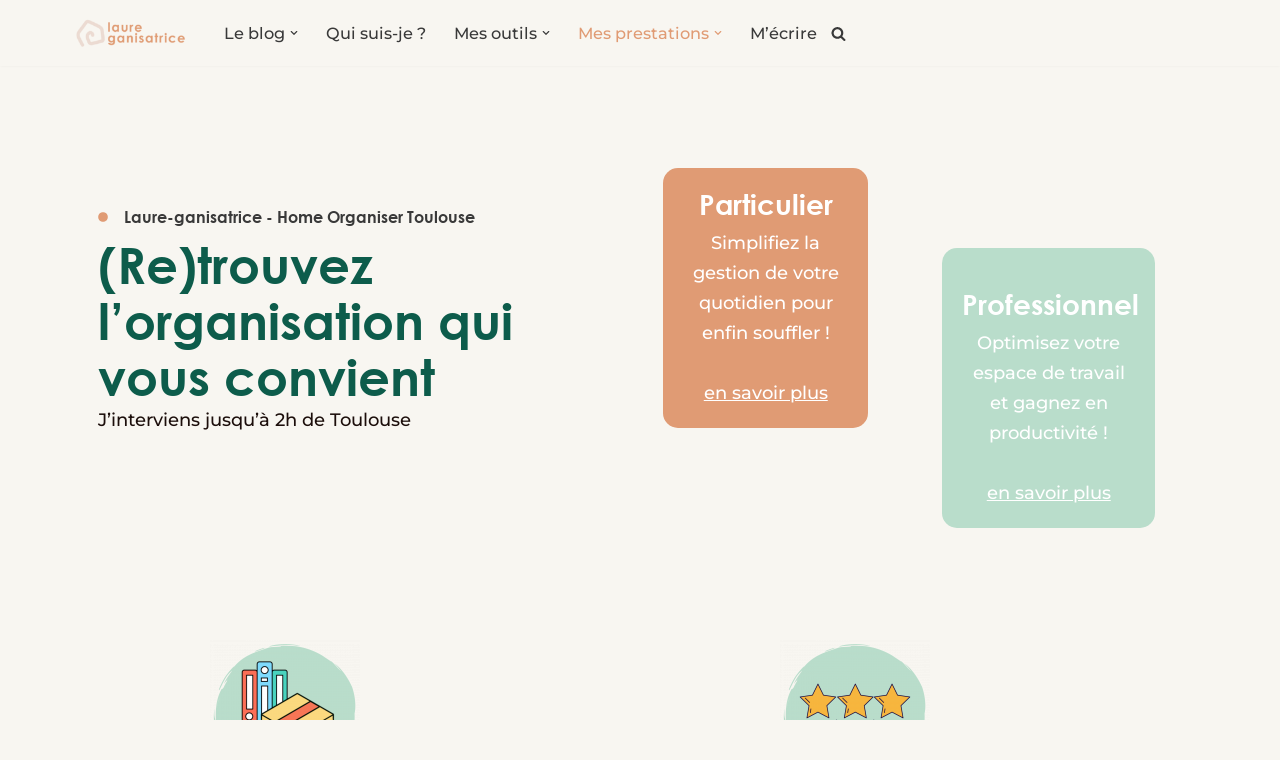

--- FILE ---
content_type: text/html; charset=UTF-8
request_url: https://laureganisatrice.fr/mes-prestations/
body_size: 19845
content:
<!DOCTYPE html>
<html lang="fr-FR" itemscope itemtype="https://schema.org/WebPage">

<head>
	
	<meta charset="UTF-8">
	<meta name="viewport" content="width=device-width, initial-scale=1, minimum-scale=1">
	<link rel="profile" href="http://gmpg.org/xfn/11">
		<meta name='robots' content='index, follow, max-image-preview:large, max-snippet:-1, max-video-preview:-1' />

	<!-- This site is optimized with the Yoast SEO plugin v26.7 - https://yoast.com/wordpress/plugins/seo/ -->
	<title>Home Organiser Toulouse - Prestation pour les pros et les particuliers</title>
	<meta name="description" content="Home Organiser à Toulouse, j&#039;interviens auprès des professionnels et des particuliers pour les aider à trouver une organisation simplifée" />
	<link rel="canonical" href="https://laureganisatrice.fr/mes-prestations/" />
	<meta property="og:locale" content="fr_FR" />
	<meta property="og:type" content="article" />
	<meta property="og:title" content="Mes prestations pour les particuliers et les professionnels" />
	<meta property="og:description" content="Home Organiser et Coach en rangement à Toulouse, j&#039;interviens auprès des professionnels et des particuliers pour les aider à trouver une organisation qui leur convienne" />
	<meta property="og:url" content="https://laureganisatrice.fr/mes-prestations/" />
	<meta property="og:site_name" content="Laure-ganisatrice - Home Organiser Toulouse" />
	<meta property="article:publisher" content="https://www.facebook.com/laureganisatrice.ho/" />
	<meta property="article:modified_time" content="2026-01-12T16:39:58+00:00" />
	<meta property="og:image" content="https://laureganisatrice.fr/wp-content/uploads/2023/07/studio-madam-photographe-portrait-pro-corporate-contenu-visuel-editorial-marque-ile-de-france-portraits-pro_laure-tournefeuille-031.jpg" />
	<meta property="og:image:width" content="1100" />
	<meta property="og:image:height" content="733" />
	<meta property="og:image:type" content="image/jpeg" />
	<meta name="twitter:card" content="summary_large_image" />
	<meta name="twitter:title" content="Mes prestations pour les professionnels et les particuliers" />
	<meta name="twitter:description" content="J&#039;interviens auprès des professionnels et des particuliers pour les aider à trouver une organisation qui leur convienne. Je me déplace autour de la région toulousaine" />
	<meta name="twitter:image" content="https://laureganisatrice.fr/wp-content/uploads/2023/07/studio-madam-photographe-portrait-pro-corporate-contenu-visuel-editorial-marque-ile-de-france-portraits-pro_laure-tournefeuille-031.jpg" />
	<meta name="twitter:label1" content="Durée de lecture estimée" />
	<meta name="twitter:data1" content="5 minutes" />
	<script type="application/ld+json" class="yoast-schema-graph">{"@context":"https://schema.org","@graph":[{"@type":"WebPage","@id":"https://laureganisatrice.fr/mes-prestations/","url":"https://laureganisatrice.fr/mes-prestations/","name":"Home Organiser Toulouse - Prestation pour les pros et les particuliers","isPartOf":{"@id":"https://laureganisatrice.fr/#website"},"primaryImageOfPage":{"@id":"https://laureganisatrice.fr/mes-prestations/#primaryimage"},"image":{"@id":"https://laureganisatrice.fr/mes-prestations/#primaryimage"},"thumbnailUrl":"https://laureganisatrice.fr/wp-content/uploads/2023/07/studio-madam-photographe-portrait-pro-corporate-contenu-visuel-editorial-marque-ile-de-france-portraits-pro_laure-tournefeuille-031.jpg","datePublished":"2023-07-10T08:06:07+00:00","dateModified":"2026-01-12T16:39:58+00:00","description":"Home Organiser à Toulouse, j'interviens auprès des professionnels et des particuliers pour les aider à trouver une organisation simplifée","breadcrumb":{"@id":"https://laureganisatrice.fr/mes-prestations/#breadcrumb"},"inLanguage":"fr-FR","potentialAction":[{"@type":"ReadAction","target":["https://laureganisatrice.fr/mes-prestations/"]}]},{"@type":"ImageObject","inLanguage":"fr-FR","@id":"https://laureganisatrice.fr/mes-prestations/#primaryimage","url":"https://laureganisatrice.fr/wp-content/uploads/2023/07/studio-madam-photographe-portrait-pro-corporate-contenu-visuel-editorial-marque-ile-de-france-portraits-pro_laure-tournefeuille-031.jpg","contentUrl":"https://laureganisatrice.fr/wp-content/uploads/2023/07/studio-madam-photographe-portrait-pro-corporate-contenu-visuel-editorial-marque-ile-de-france-portraits-pro_laure-tournefeuille-031.jpg","width":1100,"height":733},{"@type":"BreadcrumbList","@id":"https://laureganisatrice.fr/mes-prestations/#breadcrumb","itemListElement":[{"@type":"ListItem","position":1,"name":"Accueil","item":"https://laureganisatrice.fr/"},{"@type":"ListItem","position":2,"name":"Home Organiser Toulouse &#8211; Prestation pour les pros et les particuliers"}]},{"@type":"WebSite","@id":"https://laureganisatrice.fr/#website","url":"https://laureganisatrice.fr/","name":"Laureganisatrice - Home Organiser pour mamans débordées - Toulouse","description":"Experte en Organisation &amp; Coach en Rangement à Toulouse","publisher":{"@id":"https://laureganisatrice.fr/#/schema/person/1b42e7789c07495edec2f4b2a36ee469"},"alternateName":"Experte en Organisation & Coach en Rangement","potentialAction":[{"@type":"SearchAction","target":{"@type":"EntryPoint","urlTemplate":"https://laureganisatrice.fr/?s={search_term_string}"},"query-input":{"@type":"PropertyValueSpecification","valueRequired":true,"valueName":"search_term_string"}}],"inLanguage":"fr-FR"},{"@type":["Person","Organization"],"@id":"https://laureganisatrice.fr/#/schema/person/1b42e7789c07495edec2f4b2a36ee469","name":"Laure","image":{"@type":"ImageObject","inLanguage":"fr-FR","@id":"https://laureganisatrice.fr/#/schema/person/image/","url":"https://laureganisatrice.fr/wp-content/uploads/2023/07/LogoSite.png","contentUrl":"https://laureganisatrice.fr/wp-content/uploads/2023/07/LogoSite.png","width":1000,"height":400,"caption":"Laure"},"logo":{"@id":"https://laureganisatrice.fr/#/schema/person/image/"},"description":"Laure-ganisatrice Home Organiser sur Toulouse et sa région depuis plus de 5 ans, j'ai plus de 200 missions à mon actif. Sur le terrain, j'aide mes clientes à désencombrer, organiser la maison, mais aussi trier les papiers. En ligne, à travers mon blog, mes kits et mes outils, je partage mes méthodes pour que vous puissiez également transformer vote espace de vie !","sameAs":["https://www.facebook.com/laureganisatrice.ho/","https://www.instagram.com/laureganisatrice/","https://www.linkedin.com/in/homeorganisertoulouse/","https://www.pinterest.fr/laureganisatrice/boards/"]}]}</script>
	<!-- / Yoast SEO plugin. -->


<script type='application/javascript'  id='pys-version-script'>console.log('PixelYourSite Free version 11.1.5.2');</script>
<link rel='dns-prefetch' href='//fonts.googleapis.com' />
<link rel="alternate" type="application/rss+xml" title="Laure-ganisatrice - Home Organiser Toulouse &raquo; Flux" href="https://laureganisatrice.fr/feed/" />
<link rel="alternate" title="oEmbed (JSON)" type="application/json+oembed" href="https://laureganisatrice.fr/wp-json/oembed/1.0/embed?url=https%3A%2F%2Flaureganisatrice.fr%2Fmes-prestations%2F" />
<link rel="alternate" title="oEmbed (XML)" type="text/xml+oembed" href="https://laureganisatrice.fr/wp-json/oembed/1.0/embed?url=https%3A%2F%2Flaureganisatrice.fr%2Fmes-prestations%2F&#038;format=xml" />
<style id='wp-img-auto-sizes-contain-inline-css'>
img:is([sizes=auto i],[sizes^="auto," i]){contain-intrinsic-size:3000px 1500px}
/*# sourceURL=wp-img-auto-sizes-contain-inline-css */
</style>
<style id='classic-theme-styles-inline-css'>
/*! This file is auto-generated */
.wp-block-button__link{color:#fff;background-color:#32373c;border-radius:9999px;box-shadow:none;text-decoration:none;padding:calc(.667em + 2px) calc(1.333em + 2px);font-size:1.125em}.wp-block-file__button{background:#32373c;color:#fff;text-decoration:none}
/*# sourceURL=/wp-includes/css/classic-themes.min.css */
</style>
<link rel='stylesheet' id='convertkit-form-builder-field-css' href='https://laureganisatrice.fr/wp-content/plugins/convertkit/resources/frontend/css/form-builder.css' media='all' />
<style id='global-styles-inline-css'>
:root{--wp--preset--aspect-ratio--square: 1;--wp--preset--aspect-ratio--4-3: 4/3;--wp--preset--aspect-ratio--3-4: 3/4;--wp--preset--aspect-ratio--3-2: 3/2;--wp--preset--aspect-ratio--2-3: 2/3;--wp--preset--aspect-ratio--16-9: 16/9;--wp--preset--aspect-ratio--9-16: 9/16;--wp--preset--color--black: #000000;--wp--preset--color--cyan-bluish-gray: #abb8c3;--wp--preset--color--white: #ffffff;--wp--preset--color--pale-pink: #f78da7;--wp--preset--color--vivid-red: #cf2e2e;--wp--preset--color--luminous-vivid-orange: #ff6900;--wp--preset--color--luminous-vivid-amber: #fcb900;--wp--preset--color--light-green-cyan: #7bdcb5;--wp--preset--color--vivid-green-cyan: #00d084;--wp--preset--color--pale-cyan-blue: #8ed1fc;--wp--preset--color--vivid-cyan-blue: #0693e3;--wp--preset--color--vivid-purple: #9b51e0;--wp--preset--color--neve-link-color: var(--nv-primary-accent);--wp--preset--color--neve-link-hover-color: var(--nv-secondary-accent);--wp--preset--color--nv-site-bg: var(--nv-site-bg);--wp--preset--color--nv-light-bg: var(--nv-light-bg);--wp--preset--color--nv-dark-bg: var(--nv-dark-bg);--wp--preset--color--neve-text-color: var(--nv-text-color);--wp--preset--color--nv-text-dark-bg: var(--nv-text-dark-bg);--wp--preset--color--nv-c-1: var(--nv-c-1);--wp--preset--color--nv-c-2: var(--nv-c-2);--wp--preset--gradient--vivid-cyan-blue-to-vivid-purple: linear-gradient(135deg,rgb(6,147,227) 0%,rgb(155,81,224) 100%);--wp--preset--gradient--light-green-cyan-to-vivid-green-cyan: linear-gradient(135deg,rgb(122,220,180) 0%,rgb(0,208,130) 100%);--wp--preset--gradient--luminous-vivid-amber-to-luminous-vivid-orange: linear-gradient(135deg,rgb(252,185,0) 0%,rgb(255,105,0) 100%);--wp--preset--gradient--luminous-vivid-orange-to-vivid-red: linear-gradient(135deg,rgb(255,105,0) 0%,rgb(207,46,46) 100%);--wp--preset--gradient--very-light-gray-to-cyan-bluish-gray: linear-gradient(135deg,rgb(238,238,238) 0%,rgb(169,184,195) 100%);--wp--preset--gradient--cool-to-warm-spectrum: linear-gradient(135deg,rgb(74,234,220) 0%,rgb(151,120,209) 20%,rgb(207,42,186) 40%,rgb(238,44,130) 60%,rgb(251,105,98) 80%,rgb(254,248,76) 100%);--wp--preset--gradient--blush-light-purple: linear-gradient(135deg,rgb(255,206,236) 0%,rgb(152,150,240) 100%);--wp--preset--gradient--blush-bordeaux: linear-gradient(135deg,rgb(254,205,165) 0%,rgb(254,45,45) 50%,rgb(107,0,62) 100%);--wp--preset--gradient--luminous-dusk: linear-gradient(135deg,rgb(255,203,112) 0%,rgb(199,81,192) 50%,rgb(65,88,208) 100%);--wp--preset--gradient--pale-ocean: linear-gradient(135deg,rgb(255,245,203) 0%,rgb(182,227,212) 50%,rgb(51,167,181) 100%);--wp--preset--gradient--electric-grass: linear-gradient(135deg,rgb(202,248,128) 0%,rgb(113,206,126) 100%);--wp--preset--gradient--midnight: linear-gradient(135deg,rgb(2,3,129) 0%,rgb(40,116,252) 100%);--wp--preset--font-size--small: 13px;--wp--preset--font-size--medium: 20px;--wp--preset--font-size--large: 36px;--wp--preset--font-size--x-large: 42px;--wp--preset--spacing--20: 0.44rem;--wp--preset--spacing--30: 0.67rem;--wp--preset--spacing--40: 1rem;--wp--preset--spacing--50: 1.5rem;--wp--preset--spacing--60: 2.25rem;--wp--preset--spacing--70: 3.38rem;--wp--preset--spacing--80: 5.06rem;--wp--preset--shadow--natural: 6px 6px 9px rgba(0, 0, 0, 0.2);--wp--preset--shadow--deep: 12px 12px 50px rgba(0, 0, 0, 0.4);--wp--preset--shadow--sharp: 6px 6px 0px rgba(0, 0, 0, 0.2);--wp--preset--shadow--outlined: 6px 6px 0px -3px rgb(255, 255, 255), 6px 6px rgb(0, 0, 0);--wp--preset--shadow--crisp: 6px 6px 0px rgb(0, 0, 0);}:where(.is-layout-flex){gap: 0.5em;}:where(.is-layout-grid){gap: 0.5em;}body .is-layout-flex{display: flex;}.is-layout-flex{flex-wrap: wrap;align-items: center;}.is-layout-flex > :is(*, div){margin: 0;}body .is-layout-grid{display: grid;}.is-layout-grid > :is(*, div){margin: 0;}:where(.wp-block-columns.is-layout-flex){gap: 2em;}:where(.wp-block-columns.is-layout-grid){gap: 2em;}:where(.wp-block-post-template.is-layout-flex){gap: 1.25em;}:where(.wp-block-post-template.is-layout-grid){gap: 1.25em;}.has-black-color{color: var(--wp--preset--color--black) !important;}.has-cyan-bluish-gray-color{color: var(--wp--preset--color--cyan-bluish-gray) !important;}.has-white-color{color: var(--wp--preset--color--white) !important;}.has-pale-pink-color{color: var(--wp--preset--color--pale-pink) !important;}.has-vivid-red-color{color: var(--wp--preset--color--vivid-red) !important;}.has-luminous-vivid-orange-color{color: var(--wp--preset--color--luminous-vivid-orange) !important;}.has-luminous-vivid-amber-color{color: var(--wp--preset--color--luminous-vivid-amber) !important;}.has-light-green-cyan-color{color: var(--wp--preset--color--light-green-cyan) !important;}.has-vivid-green-cyan-color{color: var(--wp--preset--color--vivid-green-cyan) !important;}.has-pale-cyan-blue-color{color: var(--wp--preset--color--pale-cyan-blue) !important;}.has-vivid-cyan-blue-color{color: var(--wp--preset--color--vivid-cyan-blue) !important;}.has-vivid-purple-color{color: var(--wp--preset--color--vivid-purple) !important;}.has-neve-link-color-color{color: var(--wp--preset--color--neve-link-color) !important;}.has-neve-link-hover-color-color{color: var(--wp--preset--color--neve-link-hover-color) !important;}.has-nv-site-bg-color{color: var(--wp--preset--color--nv-site-bg) !important;}.has-nv-light-bg-color{color: var(--wp--preset--color--nv-light-bg) !important;}.has-nv-dark-bg-color{color: var(--wp--preset--color--nv-dark-bg) !important;}.has-neve-text-color-color{color: var(--wp--preset--color--neve-text-color) !important;}.has-nv-text-dark-bg-color{color: var(--wp--preset--color--nv-text-dark-bg) !important;}.has-nv-c-1-color{color: var(--wp--preset--color--nv-c-1) !important;}.has-nv-c-2-color{color: var(--wp--preset--color--nv-c-2) !important;}.has-black-background-color{background-color: var(--wp--preset--color--black) !important;}.has-cyan-bluish-gray-background-color{background-color: var(--wp--preset--color--cyan-bluish-gray) !important;}.has-white-background-color{background-color: var(--wp--preset--color--white) !important;}.has-pale-pink-background-color{background-color: var(--wp--preset--color--pale-pink) !important;}.has-vivid-red-background-color{background-color: var(--wp--preset--color--vivid-red) !important;}.has-luminous-vivid-orange-background-color{background-color: var(--wp--preset--color--luminous-vivid-orange) !important;}.has-luminous-vivid-amber-background-color{background-color: var(--wp--preset--color--luminous-vivid-amber) !important;}.has-light-green-cyan-background-color{background-color: var(--wp--preset--color--light-green-cyan) !important;}.has-vivid-green-cyan-background-color{background-color: var(--wp--preset--color--vivid-green-cyan) !important;}.has-pale-cyan-blue-background-color{background-color: var(--wp--preset--color--pale-cyan-blue) !important;}.has-vivid-cyan-blue-background-color{background-color: var(--wp--preset--color--vivid-cyan-blue) !important;}.has-vivid-purple-background-color{background-color: var(--wp--preset--color--vivid-purple) !important;}.has-neve-link-color-background-color{background-color: var(--wp--preset--color--neve-link-color) !important;}.has-neve-link-hover-color-background-color{background-color: var(--wp--preset--color--neve-link-hover-color) !important;}.has-nv-site-bg-background-color{background-color: var(--wp--preset--color--nv-site-bg) !important;}.has-nv-light-bg-background-color{background-color: var(--wp--preset--color--nv-light-bg) !important;}.has-nv-dark-bg-background-color{background-color: var(--wp--preset--color--nv-dark-bg) !important;}.has-neve-text-color-background-color{background-color: var(--wp--preset--color--neve-text-color) !important;}.has-nv-text-dark-bg-background-color{background-color: var(--wp--preset--color--nv-text-dark-bg) !important;}.has-nv-c-1-background-color{background-color: var(--wp--preset--color--nv-c-1) !important;}.has-nv-c-2-background-color{background-color: var(--wp--preset--color--nv-c-2) !important;}.has-black-border-color{border-color: var(--wp--preset--color--black) !important;}.has-cyan-bluish-gray-border-color{border-color: var(--wp--preset--color--cyan-bluish-gray) !important;}.has-white-border-color{border-color: var(--wp--preset--color--white) !important;}.has-pale-pink-border-color{border-color: var(--wp--preset--color--pale-pink) !important;}.has-vivid-red-border-color{border-color: var(--wp--preset--color--vivid-red) !important;}.has-luminous-vivid-orange-border-color{border-color: var(--wp--preset--color--luminous-vivid-orange) !important;}.has-luminous-vivid-amber-border-color{border-color: var(--wp--preset--color--luminous-vivid-amber) !important;}.has-light-green-cyan-border-color{border-color: var(--wp--preset--color--light-green-cyan) !important;}.has-vivid-green-cyan-border-color{border-color: var(--wp--preset--color--vivid-green-cyan) !important;}.has-pale-cyan-blue-border-color{border-color: var(--wp--preset--color--pale-cyan-blue) !important;}.has-vivid-cyan-blue-border-color{border-color: var(--wp--preset--color--vivid-cyan-blue) !important;}.has-vivid-purple-border-color{border-color: var(--wp--preset--color--vivid-purple) !important;}.has-neve-link-color-border-color{border-color: var(--wp--preset--color--neve-link-color) !important;}.has-neve-link-hover-color-border-color{border-color: var(--wp--preset--color--neve-link-hover-color) !important;}.has-nv-site-bg-border-color{border-color: var(--wp--preset--color--nv-site-bg) !important;}.has-nv-light-bg-border-color{border-color: var(--wp--preset--color--nv-light-bg) !important;}.has-nv-dark-bg-border-color{border-color: var(--wp--preset--color--nv-dark-bg) !important;}.has-neve-text-color-border-color{border-color: var(--wp--preset--color--neve-text-color) !important;}.has-nv-text-dark-bg-border-color{border-color: var(--wp--preset--color--nv-text-dark-bg) !important;}.has-nv-c-1-border-color{border-color: var(--wp--preset--color--nv-c-1) !important;}.has-nv-c-2-border-color{border-color: var(--wp--preset--color--nv-c-2) !important;}.has-vivid-cyan-blue-to-vivid-purple-gradient-background{background: var(--wp--preset--gradient--vivid-cyan-blue-to-vivid-purple) !important;}.has-light-green-cyan-to-vivid-green-cyan-gradient-background{background: var(--wp--preset--gradient--light-green-cyan-to-vivid-green-cyan) !important;}.has-luminous-vivid-amber-to-luminous-vivid-orange-gradient-background{background: var(--wp--preset--gradient--luminous-vivid-amber-to-luminous-vivid-orange) !important;}.has-luminous-vivid-orange-to-vivid-red-gradient-background{background: var(--wp--preset--gradient--luminous-vivid-orange-to-vivid-red) !important;}.has-very-light-gray-to-cyan-bluish-gray-gradient-background{background: var(--wp--preset--gradient--very-light-gray-to-cyan-bluish-gray) !important;}.has-cool-to-warm-spectrum-gradient-background{background: var(--wp--preset--gradient--cool-to-warm-spectrum) !important;}.has-blush-light-purple-gradient-background{background: var(--wp--preset--gradient--blush-light-purple) !important;}.has-blush-bordeaux-gradient-background{background: var(--wp--preset--gradient--blush-bordeaux) !important;}.has-luminous-dusk-gradient-background{background: var(--wp--preset--gradient--luminous-dusk) !important;}.has-pale-ocean-gradient-background{background: var(--wp--preset--gradient--pale-ocean) !important;}.has-electric-grass-gradient-background{background: var(--wp--preset--gradient--electric-grass) !important;}.has-midnight-gradient-background{background: var(--wp--preset--gradient--midnight) !important;}.has-small-font-size{font-size: var(--wp--preset--font-size--small) !important;}.has-medium-font-size{font-size: var(--wp--preset--font-size--medium) !important;}.has-large-font-size{font-size: var(--wp--preset--font-size--large) !important;}.has-x-large-font-size{font-size: var(--wp--preset--font-size--x-large) !important;}
:where(.wp-block-post-template.is-layout-flex){gap: 1.25em;}:where(.wp-block-post-template.is-layout-grid){gap: 1.25em;}
:where(.wp-block-term-template.is-layout-flex){gap: 1.25em;}:where(.wp-block-term-template.is-layout-grid){gap: 1.25em;}
:where(.wp-block-columns.is-layout-flex){gap: 2em;}:where(.wp-block-columns.is-layout-grid){gap: 2em;}
:root :where(.wp-block-pullquote){font-size: 1.5em;line-height: 1.6;}
/*# sourceURL=global-styles-inline-css */
</style>
<link rel='stylesheet' id='wpo_min-header-0-css' href='https://laureganisatrice.fr/wp-content/cache/wpo-minify/1768556047/assets/wpo-minify-header-0dd33bc2.min.css' media='all' />
<script id="jquery-js-after">
!function($){"use strict";$(document).ready(function(){$(this).scrollTop()>100&&$(".hfe-scroll-to-top-wrap").removeClass("hfe-scroll-to-top-hide"),$(window).scroll(function(){$(this).scrollTop()<100?$(".hfe-scroll-to-top-wrap").fadeOut(300):$(".hfe-scroll-to-top-wrap").fadeIn(300)}),$(".hfe-scroll-to-top-wrap").on("click",function(){$("html, body").animate({scrollTop:0},300);return!1})})}(jQuery);
!function($){'use strict';$(document).ready(function(){var bar=$('.hfe-reading-progress-bar');if(!bar.length)return;$(window).on('scroll',function(){var s=$(window).scrollTop(),d=$(document).height()-$(window).height(),p=d? s/d*100:0;bar.css('width',p+'%')});});}(jQuery);
//# sourceURL=jquery-js-after
</script>
<script id="wpo_min-header-0-js-extra">
var pysOptions = {"staticEvents":[],"dynamicEvents":[],"triggerEvents":[],"triggerEventTypes":[],"debug":"","siteUrl":"https://laureganisatrice.fr","ajaxUrl":"https://laureganisatrice.fr/wp-admin/admin-ajax.php","ajax_event":"ae8d89defb","enable_remove_download_url_param":"1","cookie_duration":"7","last_visit_duration":"60","enable_success_send_form":"","ajaxForServerEvent":"1","ajaxForServerStaticEvent":"1","useSendBeacon":"1","send_external_id":"1","external_id_expire":"180","track_cookie_for_subdomains":"1","google_consent_mode":"1","gdpr":{"ajax_enabled":false,"all_disabled_by_api":false,"facebook_disabled_by_api":false,"analytics_disabled_by_api":false,"google_ads_disabled_by_api":false,"pinterest_disabled_by_api":false,"bing_disabled_by_api":false,"reddit_disabled_by_api":false,"externalID_disabled_by_api":false,"facebook_prior_consent_enabled":true,"analytics_prior_consent_enabled":true,"google_ads_prior_consent_enabled":null,"pinterest_prior_consent_enabled":true,"bing_prior_consent_enabled":true,"cookiebot_integration_enabled":false,"cookiebot_facebook_consent_category":"marketing","cookiebot_analytics_consent_category":"statistics","cookiebot_tiktok_consent_category":"marketing","cookiebot_google_ads_consent_category":"marketing","cookiebot_pinterest_consent_category":"marketing","cookiebot_bing_consent_category":"marketing","consent_magic_integration_enabled":false,"real_cookie_banner_integration_enabled":false,"cookie_notice_integration_enabled":false,"cookie_law_info_integration_enabled":false,"analytics_storage":{"enabled":true,"value":"granted","filter":false},"ad_storage":{"enabled":true,"value":"granted","filter":false},"ad_user_data":{"enabled":true,"value":"granted","filter":false},"ad_personalization":{"enabled":true,"value":"granted","filter":false}},"cookie":{"disabled_all_cookie":false,"disabled_start_session_cookie":false,"disabled_advanced_form_data_cookie":false,"disabled_landing_page_cookie":false,"disabled_first_visit_cookie":false,"disabled_trafficsource_cookie":false,"disabled_utmTerms_cookie":false,"disabled_utmId_cookie":false},"tracking_analytics":{"TrafficSource":"android-app:","TrafficLanding":"https://laureganisatrice.fr/agenda-organisation/","TrafficUtms":[],"TrafficUtmsId":[]},"GATags":{"ga_datalayer_type":"default","ga_datalayer_name":"dataLayerPYS"},"woo":{"enabled":false},"edd":{"enabled":false},"cache_bypass":"1768690388"};
//# sourceURL=wpo_min-header-0-js-extra
</script>
<script src="https://laureganisatrice.fr/wp-content/cache/wpo-minify/1768556047/assets/wpo-minify-header-aa9e47d8.min.js" id="wpo_min-header-0-js"></script>
<script src="https://laureganisatrice.fr/wp-content/cache/wpo-minify/1768556047/assets/wpo-minify-header-748607dc.min.js" id="wpo_min-header-1-js"></script>

<!-- OG: 3.3.8 --><link rel="image_src" href="https://laureganisatrice.fr/wp-content/uploads/2023/07/studio-madam-photographe-portrait-pro-corporate-contenu-visuel-editorial-marque-ile-de-france-portraits-pro_laure-tournefeuille-031.jpg"><meta name="msapplication-TileImage" content="https://laureganisatrice.fr/wp-content/uploads/2023/07/studio-madam-photographe-portrait-pro-corporate-contenu-visuel-editorial-marque-ile-de-france-portraits-pro_laure-tournefeuille-031.jpg">
<meta property="og:image" content="https://laureganisatrice.fr/wp-content/uploads/2023/07/studio-madam-photographe-portrait-pro-corporate-contenu-visuel-editorial-marque-ile-de-france-portraits-pro_laure-tournefeuille-031.jpg"><meta property="og:image:secure_url" content="https://laureganisatrice.fr/wp-content/uploads/2023/07/studio-madam-photographe-portrait-pro-corporate-contenu-visuel-editorial-marque-ile-de-france-portraits-pro_laure-tournefeuille-031.jpg"><meta property="og:image:width" content="1100"><meta property="og:image:height" content="733"><meta property="og:image:alt" content="Home Organiser sur Toulouse &#8211; Désencombrer, organiser, et ranger c&rsquo;est ma spécialité"><meta property="og:image:type" content="image/jpeg"><meta property="og:description" content="Laure-ganisatrice - Home Organiser Toulouse (Re)trouvez l’organisation qui vous convientJ’interviens jusqu’à 2h de Toulouse ParticulierSimplifiez la gestion de votre quotidien pour enfin souffler ! en savoir plus ProfessionnelOptimisez votre espace de travail et gagnez en productivité !en savoir plus Missions désencombrement et tri de papier​ 0 Missions désencombrement et tri de papier​ 0 Avis google..."><meta property="og:type" content="article"><meta property="og:locale" content="fr_FR"><meta property="og:site_name" content="Laure-ganisatrice - Home Organiser Toulouse"><meta property="og:title" content="Home Organiser Toulouse &#8211; Prestation pour les pros et les particuliers"><meta property="og:url" content="https://laureganisatrice.fr/mes-prestations/"><meta property="og:updated_time" content="2026-01-12T18:39:58+02:00">
<meta property="article:published_time" content="2023-07-10T08:06:07+00:00"><meta property="article:modified_time" content="2026-01-12T16:39:58+00:00"><meta property="article:author:first_name" content="Laure"><meta property="article:author:last_name" content="CASTANG"><meta property="article:author:username" content="Laure">
<meta property="twitter:partner" content="ogwp"><meta property="twitter:card" content="summary_large_image"><meta property="twitter:image" content="https://laureganisatrice.fr/wp-content/uploads/2023/07/studio-madam-photographe-portrait-pro-corporate-contenu-visuel-editorial-marque-ile-de-france-portraits-pro_laure-tournefeuille-031.jpg"><meta property="twitter:image:alt" content="Home Organiser sur Toulouse &#8211; Désencombrer, organiser, et ranger c&rsquo;est ma spécialité"><meta property="twitter:title" content="Home Organiser Toulouse &#8211; Prestation pour les pros et les particuliers"><meta property="twitter:description" content="Laure-ganisatrice - Home Organiser Toulouse (Re)trouvez l’organisation qui vous convientJ’interviens jusqu’à 2h de Toulouse ParticulierSimplifiez la gestion de votre quotidien pour enfin souffler !..."><meta property="twitter:url" content="https://laureganisatrice.fr/mes-prestations/"><meta property="twitter:label1" content="Reading time"><meta property="twitter:data1" content="2 minutes">
<meta itemprop="image" content="https://laureganisatrice.fr/wp-content/uploads/2023/07/studio-madam-photographe-portrait-pro-corporate-contenu-visuel-editorial-marque-ile-de-france-portraits-pro_laure-tournefeuille-031.jpg"><meta itemprop="name" content="Home Organiser Toulouse &#8211; Prestation pour les pros et les particuliers"><meta itemprop="description" content="Laure-ganisatrice - Home Organiser Toulouse (Re)trouvez l’organisation qui vous convientJ’interviens jusqu’à 2h de Toulouse ParticulierSimplifiez la gestion de votre quotidien pour enfin souffler ! en savoir plus ProfessionnelOptimisez votre espace de travail et gagnez en productivité !en savoir plus Missions désencombrement et tri de papier​ 0 Missions désencombrement et tri de papier​ 0 Avis google..."><meta itemprop="datePublished" content="2023-07-10"><meta itemprop="dateModified" content="2026-01-12T16:39:58+00:00">
<meta property="profile:first_name" content="Laure"><meta property="profile:last_name" content="CASTANG"><meta property="profile:username" content="Laure">
<!-- /OG -->

<link rel="https://api.w.org/" href="https://laureganisatrice.fr/wp-json/" /><link rel="alternate" title="JSON" type="application/json" href="https://laureganisatrice.fr/wp-json/wp/v2/pages/18090" /><link rel="EditURI" type="application/rsd+xml" title="RSD" href="https://laureganisatrice.fr/xmlrpc.php?rsd" />
<meta name="generator" content="WordPress 6.9" />
<link rel='shortlink' href='https://laureganisatrice.fr/?p=18090' />
<!-- Google Tag Manager -->
<script>(function(w,d,s,l,i){w[l]=w[l]||[];w[l].push({'gtm.start':
new Date().getTime(),event:'gtm.js'});var f=d.getElementsByTagName(s)[0],
j=d.createElement(s),dl=l!='dataLayer'?'&l='+l:'';j.async=true;j.src=
'https://www.googletagmanager.com/gtm.js?id='+i+dl;f.parentNode.insertBefore(j,f);
})(window,document,'script','dataLayer','GTM-5523KL52');</script>
<!-- End Google Tag Manager -->
<meta name="p:domain_verify" content="a51d0829df465268677cac297c7a2f09"/>
<meta name="p:domain_verify" content="31cbe9702f59f69b026dad4d49e2ada6"/>
<meta name="facebook-domain-verification" content="yhzvdlyul5gt91qojlfppiy564cmon" />
<meta name="google-site-verification" content="IcY-B4BCgvZofscNgQBuPV17Umfq7pCMB6gw-UapmfY" />

<!-- Facebook Pixel Code -->
<script>
  !function(f,b,e,v,n,t,s)
  {if(f.fbq)return;n=f.fbq=function(){n.callMethod?
  n.callMethod.apply(n,arguments):n.queue.push(arguments)};
  if(!f._fbq)f._fbq=n;n.push=n;n.loaded=!0;n.version='2.0';
  n.queue=[];t=b.createElement(e);t.async=!0;
  t.src=v;s=b.getElementsByTagName(e)[0];
  s.parentNode.insertBefore(t,s)}(window, document,'script',
  'https://connect.facebook.net/en_US/fbevents.js');
  fbq('init', '603196517270654');
  fbq('track', 'PageView');
</script>
<noscript><img height="1" width="1" style="display:none"
  src="https://www.facebook.com/tr?id=603196517270654&ev=PageView&noscript=1"
/></noscript>
<!-- End Facebook Pixel Code -->
<!-- Meta Pixel Code -->
<script>
  !function(f,b,e,v,n,t,s)
  {if(f.fbq)return;n=f.fbq=function(){n.callMethod?
  n.callMethod.apply(n,arguments):n.queue.push(arguments)};
  if(!f._fbq)f._fbq=n;n.push=n;n.loaded=!0;n.version='2.0';
  n.queue=[];t=b.createElement(e);t.async=!0;
  t.src=v;s=b.getElementsByTagName(e)[0];
  s.parentNode.insertBefore(t,s)}(window, document,'script',
  'https://connect.facebook.net/en_US/fbevents.js');
  fbq('init', '914823295848311');
  fbq('track', 'PageView');
</script>
<noscript><img height="1" width="1" style="display:none"
  src="https://www.facebook.com/tr?id=914823295848311&ev=PageView&noscript=1"
/></noscript>
<!-- End Meta Pixel Code -->
<!-- Google tag (gtag.js) -->
<script async src="https://www.googletagmanager.com/gtag/js?id=G-D7G3RGMLX2"></script>
<script>
  window.dataLayer = window.dataLayer || [];
  function gtag(){dataLayer.push(arguments);}
  gtag('js', new Date());

  gtag('config', 'G-D7G3RGMLX2');
</script><!-- Saisissez vos scripts ici -->			<style type="text/css">
				@font-face { font-family:Brittany;src:url(https://laureganisatrice.fr/wp-content/uploads/2023/07/BrittanySignature.ttf) format('truetype');font-display: auto;}@font-face { font-family:Century Gothic;src:url(https://laureganisatrice.fr/wp-content/uploads/2023/07/07723_Cgothicb0.ttf) format('truetype');font-display: auto;}			</style>
			<meta name="generator" content="Elementor 3.34.1; features: e_font_icon_svg, additional_custom_breakpoints; settings: css_print_method-external, google_font-disabled, font_display-auto">
			<style>
				.e-con.e-parent:nth-of-type(n+4):not(.e-lazyloaded):not(.e-no-lazyload),
				.e-con.e-parent:nth-of-type(n+4):not(.e-lazyloaded):not(.e-no-lazyload) * {
					background-image: none !important;
				}
				@media screen and (max-height: 1024px) {
					.e-con.e-parent:nth-of-type(n+3):not(.e-lazyloaded):not(.e-no-lazyload),
					.e-con.e-parent:nth-of-type(n+3):not(.e-lazyloaded):not(.e-no-lazyload) * {
						background-image: none !important;
					}
				}
				@media screen and (max-height: 640px) {
					.e-con.e-parent:nth-of-type(n+2):not(.e-lazyloaded):not(.e-no-lazyload),
					.e-con.e-parent:nth-of-type(n+2):not(.e-lazyloaded):not(.e-no-lazyload) * {
						background-image: none !important;
					}
				}
			</style>
			<script type='application/javascript' id='pys-config-warning-script'>console.warn('PixelYourSite: no pixel configured.');</script>
			<meta name="theme-color" content="#F5F5F5">
			<link rel="icon" href="https://laureganisatrice.fr/wp-content/uploads/2024/06/cropped-Nouveau-Logo-32x32.png" sizes="32x32" />
<link rel="icon" href="https://laureganisatrice.fr/wp-content/uploads/2024/06/cropped-Nouveau-Logo-192x192.png" sizes="192x192" />
<link rel="apple-touch-icon" href="https://laureganisatrice.fr/wp-content/uploads/2024/06/cropped-Nouveau-Logo-180x180.png" />
<meta name="msapplication-TileImage" content="https://laureganisatrice.fr/wp-content/uploads/2024/06/cropped-Nouveau-Logo-270x270.png" />
		<style id="wp-custom-css">
			a.cart-contents {
display:none;
}

a:hover {
        color: #0d5c4B;
      }

/** Start Block Kit CSS: 141-3-1d55f1e76be9fb1a8d9de88accbe962f **/

.envato-kit-138-bracket .elementor-widget-container > *:before{
	content:"[";
	color:#ffab00;
	display:inline-block;
	margin-right:4px;
	line-height:1em;
	position:relative;
	top:-1px;
}

.envato-kit-138-bracket .elementor-widget-container > *:after{
	content:"]";
	color:#ffab00;
	display:inline-block;
	margin-left:4px;
	line-height:1em;
	position:relative;
	top:-1px;
}

/** End Block Kit CSS: 141-3-1d55f1e76be9fb1a8d9de88accbe962f **/



/** Start Block Kit CSS: 144-3-3a7d335f39a8579c20cdf02f8d462582 **/

.envato-block__preview{overflow: visible;}

/* Envato Kit 141 Custom Styles - Applied to the element under Advanced */

.elementor-headline-animation-type-drop-in .elementor-headline-dynamic-wrapper{
	text-align: center;
}
.envato-kit-141-top-0 h1,
.envato-kit-141-top-0 h2,
.envato-kit-141-top-0 h3,
.envato-kit-141-top-0 h4,
.envato-kit-141-top-0 h5,
.envato-kit-141-top-0 h6,
.envato-kit-141-top-0 p {
	margin-top: 0;
}

.envato-kit-141-newsletter-inline .elementor-field-textual.elementor-size-md {
	padding-left: 1.5rem;
	padding-right: 1.5rem;
}

.envato-kit-141-bottom-0 p {
	margin-bottom: 0;
}

.envato-kit-141-bottom-8 .elementor-price-list .elementor-price-list-item .elementor-price-list-header {
	margin-bottom: .5rem;
}

.envato-kit-141.elementor-widget-testimonial-carousel.elementor-pagination-type-bullets .swiper-container {
	padding-bottom: 52px;
}

.envato-kit-141-display-inline {
	display: inline-block;
}

.envato-kit-141 .elementor-slick-slider ul.slick-dots {
	bottom: -40px;
}

/** End Block Kit CSS: 144-3-3a7d335f39a8579c20cdf02f8d462582 **/



/** Start Block Kit CSS: 72-3-34d2cc762876498c8f6be5405a48e6e2 **/

.envato-block__preview{overflow: visible;}

/*Kit 69 Custom Styling for buttons */
.envato-kit-69-slide-btn .elementor-button,
.envato-kit-69-cta-btn .elementor-button,
.envato-kit-69-flip-btn .elementor-button{
	border-left: 0px !important;
	border-bottom: 0px !important;
	border-right: 0px !important;
	padding: 15px 0 0 !important;
}
.envato-kit-69-slide-btn .elementor-slide-button:hover,
.envato-kit-69-cta-btn .elementor-button:hover,
.envato-kit-69-flip-btn .elementor-button:hover{
	margin-bottom: 20px;
	border:none;
	color:#b9ddcb;
}
.envato-kit-69-menu .elementor-nav-menu--main a:hover{
	margin-top: -7px;
	padding-top: 4px;
	border-bottom: 1px solid #FFF;
}
/* Fix menu dropdown width */
.envato-kit-69-menu .elementor-nav-menu--dropdown{
	width: 100% !important;
}

/** End Block Kit CSS: 72-3-34d2cc762876498c8f6be5405a48e6e2 **/



/** Start Block Kit CSS: 136-3-fc37602abad173a9d9d95d89bbe6bb80 **/

.envato-block__preview{overflow: visible !important;}

/** End Block Kit CSS: 136-3-fc37602abad173a9d9d95d89bbe6bb80 **/

		</style>
		
	</head>

<body  class="wp-singular page-template page-template-elementor_header_footer page page-id-18090 page-parent wp-custom-logo wp-theme-neve ehf-template-neve ehf-stylesheet-neve  nv-blog-grid nv-sidebar-full-width menu_sidebar_slide_left elementor-default elementor-template-full-width elementor-kit-17961 elementor-page elementor-page-18090" id="neve_body"  >
<!-- Google Tag Manager (noscript) -->
<noscript><iframe src="https://www.googletagmanager.com/ns.html?id=GTM-5523KL52"
height="0" width="0" style="display:none;visibility:hidden"></iframe></noscript>
<!-- End Google Tag Manager (noscript) -->
<div id="fb-root"></div>
<script async defer crossorigin="anonymous" src="https://connect.facebook.net/fr_FR/sdk.js#xfbml=1&version=v7.0"></script><div class="wrapper">
	
	<header class="header"  >
		<a class="neve-skip-link show-on-focus" href="#content" >
			Aller au contenu		</a>
		<div id="header-grid"  class="hfg_header site-header">
	
<nav class="header--row header-main hide-on-mobile hide-on-tablet layout-full-contained nv-navbar header--row"
	data-row-id="main" data-show-on="desktop">

	<div
		class="header--row-inner header-main-inner">
		<div class="container">
			<div
				class="row row--wrapper"
				data-section="hfg_header_layout_main" >
				<div class="hfg-slot left"><div class="builder-item desktop-left"><div class="item--inner builder-item--logo"
		data-section="title_tagline"
		data-item-id="logo">
	
<div class="site-logo">
	<a class="brand" href="https://laureganisatrice.fr/" aria-label="Laure-ganisatrice - Home Organiser Toulouse Experte en Organisation &amp; Coach en Rangement à Toulouse" rel="home"><img width="200" height="50" src="https://laureganisatrice.fr/wp-content/uploads/2023/07/cropped-LogoSite.png" class="neve-site-logo skip-lazy" alt="Laure-ganisatrice - Home Organiser Toulouse - Coach en rangement Toulouse" data-variant="logo" decoding="async" /></a></div>
	</div>

</div><div class="builder-item has-nav hfg-is-group has-primary-menu"><div class="item--inner builder-item--primary-menu has_menu"
		data-section="header_menu_primary"
		data-item-id="primary-menu">
	<div class="nv-nav-wrap">
	<div role="navigation" class="nav-menu-primary"
			aria-label="Menu principal">

		<ul id="nv-primary-navigation-main" class="primary-menu-ul nav-ul menu-desktop"><li id="menu-item-18065" class="menu-item menu-item-type-post_type menu-item-object-page menu-item-has-children menu-item-18065"><div class="wrap"><a href="https://laureganisatrice.fr/blog/"><span class="menu-item-title-wrap dd-title">Le blog</span></a><div role="button" aria-pressed="false" aria-label="Ouvrir le sous-menu" tabindex="0" class="caret-wrap caret 1" style="margin-left:5px;"><span class="caret"><svg fill="currentColor" aria-label="Liste déroulante" xmlns="http://www.w3.org/2000/svg" viewBox="0 0 448 512"><path d="M207.029 381.476L12.686 187.132c-9.373-9.373-9.373-24.569 0-33.941l22.667-22.667c9.357-9.357 24.522-9.375 33.901-.04L224 284.505l154.745-154.021c9.379-9.335 24.544-9.317 33.901.04l22.667 22.667c9.373 9.373 9.373 24.569 0 33.941L240.971 381.476c-9.373 9.372-24.569 9.372-33.942 0z"/></svg></span></div></div>
<ul class="sub-menu">
	<li id="menu-item-18793" class="menu-item menu-item-type-post_type menu-item-object-page menu-item-18793"><div class="wrap"><a href="https://laureganisatrice.fr/blog/desencombrer-organiser-ranger/">Désencombrer, organiser et ranger</a></div></li>
	<li id="menu-item-19927" class="menu-item menu-item-type-post_type menu-item-object-page menu-item-19927"><div class="wrap"><a href="https://laureganisatrice.fr/blog/gerer-sa-maison/">Gérer sa maison</a></div></li>
	<li id="menu-item-19954" class="menu-item menu-item-type-post_type menu-item-object-page menu-item-19954"><div class="wrap"><a href="https://laureganisatrice.fr/blog/s-organiser/">Optimiser son temps</a></div></li>
	<li id="menu-item-19960" class="menu-item menu-item-type-post_type menu-item-object-page menu-item-19960"><div class="wrap"><a href="https://laureganisatrice.fr/blog/gerer-son-budget/">Gérer son budget</a></div></li>
	<li id="menu-item-26267" class="menu-item menu-item-type-post_type menu-item-object-page menu-item-26267"><div class="wrap"><a href="https://laureganisatrice.fr/blog/code-promo-et-marques-ethiques/">Code promo et marques éthiques</a></div></li>
</ul>
</li>
<li id="menu-item-14648" class="menu-item menu-item-type-post_type menu-item-object-page menu-item-14648"><div class="wrap"><a href="https://laureganisatrice.fr/a-propos/">Qui suis-je ?</a></div></li>
<li id="menu-item-18068" class="menu-item menu-item-type-post_type menu-item-object-page menu-item-has-children menu-item-18068"><div class="wrap"><a href="https://laureganisatrice.fr/boutique/"><span class="menu-item-title-wrap dd-title">Mes outils</span></a><div role="button" aria-pressed="false" aria-label="Ouvrir le sous-menu" tabindex="0" class="caret-wrap caret 8" style="margin-left:5px;"><span class="caret"><svg fill="currentColor" aria-label="Liste déroulante" xmlns="http://www.w3.org/2000/svg" viewBox="0 0 448 512"><path d="M207.029 381.476L12.686 187.132c-9.373-9.373-9.373-24.569 0-33.941l22.667-22.667c9.357-9.357 24.522-9.375 33.901-.04L224 284.505l154.745-154.021c9.379-9.335 24.544-9.317 33.901.04l22.667 22.667c9.373 9.373 9.373 24.569 0 33.941L240.971 381.476c-9.373 9.372-24.569 9.372-33.942 0z"/></svg></span></div></div>
<ul class="sub-menu">
	<li id="menu-item-32894" class="menu-item menu-item-type-custom menu-item-object-custom menu-item-32894"><div class="wrap"><a href="https://laureganisatrice.thrivecart.com/l/">L&rsquo;espace formation</a></div></li>
</ul>
</li>
<li id="menu-item-18094" class="menu-item menu-item-type-post_type menu-item-object-page current-menu-item page_item page-item-18090 current_page_item menu-item-has-children menu-item-18094 nv-active"><div class="wrap"><a href="https://laureganisatrice.fr/mes-prestations/" aria-current="page"><span class="menu-item-title-wrap dd-title">Mes prestations</span></a><div role="button" aria-pressed="false" aria-label="Ouvrir le sous-menu" tabindex="0" class="caret-wrap caret 10" style="margin-left:5px;"><span class="caret"><svg fill="currentColor" aria-label="Liste déroulante" xmlns="http://www.w3.org/2000/svg" viewBox="0 0 448 512"><path d="M207.029 381.476L12.686 187.132c-9.373-9.373-9.373-24.569 0-33.941l22.667-22.667c9.357-9.357 24.522-9.375 33.901-.04L224 284.505l154.745-154.021c9.379-9.335 24.544-9.317 33.901.04l22.667 22.667c9.373 9.373 9.373 24.569 0 33.941L240.971 381.476c-9.373 9.372-24.569 9.372-33.942 0z"/></svg></span></div></div>
<ul class="sub-menu">
	<li id="menu-item-19734" class="menu-item menu-item-type-post_type menu-item-object-page menu-item-19734"><div class="wrap"><a href="https://laureganisatrice.fr/mes-prestations/mes-prestations-pour-les-particuliers/">À domicile</a></div></li>
	<li id="menu-item-29573" class="menu-item menu-item-type-post_type menu-item-object-page menu-item-29573"><div class="wrap"><a href="https://laureganisatrice.fr/mes-prestations/home-organiser-sur-toulouse-prestations-a-distance/">À distance</a></div></li>
	<li id="menu-item-18096" class="menu-item menu-item-type-post_type menu-item-object-page menu-item-18096"><div class="wrap"><a href="https://laureganisatrice.fr/mes-prestations/professionnels/">Pour les pros</a></div></li>
</ul>
</li>
<li id="menu-item-14649" class="menu-item menu-item-type-post_type menu-item-object-page menu-item-14649"><div class="wrap"><a href="https://laureganisatrice.fr/contact/">M&rsquo;écrire</a></div></li>
</ul>	</div>
</div>

	</div>

<div class="item--inner builder-item--header_search_responsive"
		data-section="header_search_responsive"
		data-item-id="header_search_responsive">
	<div class="nv-search-icon-component" >
	<div  class="menu-item-nav-search canvas">
		<a aria-label="Rechercher" href="#" class="nv-icon nv-search" >
				<svg width="15" height="15" viewBox="0 0 1792 1792" xmlns="http://www.w3.org/2000/svg"><path d="M1216 832q0-185-131.5-316.5t-316.5-131.5-316.5 131.5-131.5 316.5 131.5 316.5 316.5 131.5 316.5-131.5 131.5-316.5zm512 832q0 52-38 90t-90 38q-54 0-90-38l-343-342q-179 124-399 124-143 0-273.5-55.5t-225-150-150-225-55.5-273.5 55.5-273.5 150-225 225-150 273.5-55.5 273.5 55.5 225 150 150 225 55.5 273.5q0 220-124 399l343 343q37 37 37 90z" /></svg>
			</a>		<div class="nv-nav-search" aria-label="search">
			<div class="form-wrap container responsive-search">
				
<form role="search"
	method="get"
	class="search-form"
	action="https://laureganisatrice.fr/">
	<label>
		<span class="screen-reader-text">Rechercher...</span>
	</label>
	<input type="search"
		class="search-field"
		aria-label="Rechercher"
		placeholder="Rechercher..."
		value=""
		name="s"/>
	<button type="submit"
			class="search-submit nv-submit"
			aria-label="Rechercher">
					<span class="nv-search-icon-wrap">
				<span class="nv-icon nv-search" >
				<svg width="15" height="15" viewBox="0 0 1792 1792" xmlns="http://www.w3.org/2000/svg"><path d="M1216 832q0-185-131.5-316.5t-316.5-131.5-316.5 131.5-131.5 316.5 131.5 316.5 316.5 131.5 316.5-131.5 131.5-316.5zm512 832q0 52-38 90t-90 38q-54 0-90-38l-343-342q-179 124-399 124-143 0-273.5-55.5t-225-150-150-225-55.5-273.5 55.5-273.5 150-225 225-150 273.5-55.5 273.5 55.5 225 150 150 225 55.5 273.5q0 220-124 399l343 343q37 37 37 90z" /></svg>
			</span>			</span>
			</button>
	</form>
			</div>
							<div class="close-container container responsive-search">
					<button  class="close-responsive-search" aria-label="Fermer"
												>
						<svg width="50" height="50" viewBox="0 0 20 20" fill="#555555"><path d="M14.95 6.46L11.41 10l3.54 3.54l-1.41 1.41L10 11.42l-3.53 3.53l-1.42-1.42L8.58 10L5.05 6.47l1.42-1.42L10 8.58l3.54-3.53z"/></svg>
					</button>
				</div>
					</div>
	</div>
</div>
	</div>

</div></div><div class="hfg-slot right"></div>							</div>
		</div>
	</div>
</nav>


<nav class="header--row header-main hide-on-desktop layout-full-contained nv-navbar header--row"
	data-row-id="main" data-show-on="mobile">

	<div
		class="header--row-inner header-main-inner">
		<div class="container">
			<div
				class="row row--wrapper"
				data-section="hfg_header_layout_main" >
				<div class="hfg-slot left"><div class="builder-item tablet-left mobile-left"><div class="item--inner builder-item--logo"
		data-section="title_tagline"
		data-item-id="logo">
	
<div class="site-logo">
	<a class="brand" href="https://laureganisatrice.fr/" aria-label="Laure-ganisatrice - Home Organiser Toulouse Experte en Organisation &amp; Coach en Rangement à Toulouse" rel="home"><img width="200" height="50" src="https://laureganisatrice.fr/wp-content/uploads/2023/07/cropped-LogoSite.png" class="neve-site-logo skip-lazy" alt="Laure-ganisatrice - Home Organiser Toulouse - Coach en rangement Toulouse" data-variant="logo" decoding="async" /></a></div>
	</div>

</div></div><div class="hfg-slot right"><div class="builder-item tablet-left mobile-left"><div class="item--inner builder-item--nav-icon"
		data-section="header_menu_icon"
		data-item-id="nav-icon">
	<div class="menu-mobile-toggle item-button navbar-toggle-wrapper">
	<button type="button" class=" navbar-toggle"
			value="Menu de navigation"
					aria-label="Menu de navigation "
			aria-expanded="false" onclick="if('undefined' !== typeof toggleAriaClick ) { toggleAriaClick() }">
					<span class="bars">
				<span class="icon-bar"></span>
				<span class="icon-bar"></span>
				<span class="icon-bar"></span>
			</span>
					<span class="screen-reader-text">Menu de navigation</span>
	</button>
</div> <!--.navbar-toggle-wrapper-->


	</div>

</div></div>							</div>
		</div>
	</div>
</nav>

<div
		id="header-menu-sidebar" class="header-menu-sidebar tcb menu-sidebar-panel slide_left hfg-pe"
		data-row-id="sidebar">
	<div id="header-menu-sidebar-bg" class="header-menu-sidebar-bg">
				<div class="close-sidebar-panel navbar-toggle-wrapper">
			<button type="button" class="hamburger is-active  navbar-toggle active" 					value="Menu de navigation"
					aria-label="Menu de navigation "
					aria-expanded="false" onclick="if('undefined' !== typeof toggleAriaClick ) { toggleAriaClick() }">
								<span class="bars">
						<span class="icon-bar"></span>
						<span class="icon-bar"></span>
						<span class="icon-bar"></span>
					</span>
								<span class="screen-reader-text">
			Menu de navigation					</span>
			</button>
		</div>
					<div id="header-menu-sidebar-inner" class="header-menu-sidebar-inner tcb ">
						<div class="builder-item has-nav"><div class="item--inner builder-item--primary-menu has_menu"
		data-section="header_menu_primary"
		data-item-id="primary-menu">
	<div class="nv-nav-wrap">
	<div role="navigation" class="nav-menu-primary"
			aria-label="Menu principal">

		<ul id="nv-primary-navigation-sidebar" class="primary-menu-ul nav-ul menu-mobile"><li class="menu-item menu-item-type-post_type menu-item-object-page menu-item-has-children menu-item-18065"><div class="wrap"><a href="https://laureganisatrice.fr/blog/"><span class="menu-item-title-wrap dd-title">Le blog</span></a><button tabindex="0" type="button" class="caret-wrap navbar-toggle 1 dropdown-open" style="margin-left:5px;"  aria-label="Permuter Le blog"><span class="caret"><svg fill="currentColor" aria-label="Liste déroulante" xmlns="http://www.w3.org/2000/svg" viewBox="0 0 448 512"><path d="M207.029 381.476L12.686 187.132c-9.373-9.373-9.373-24.569 0-33.941l22.667-22.667c9.357-9.357 24.522-9.375 33.901-.04L224 284.505l154.745-154.021c9.379-9.335 24.544-9.317 33.901.04l22.667 22.667c9.373 9.373 9.373 24.569 0 33.941L240.971 381.476c-9.373 9.372-24.569 9.372-33.942 0z"/></svg></span></button></div>
<ul class="sub-menu dropdown-open">
	<li class="menu-item menu-item-type-post_type menu-item-object-page menu-item-18793"><div class="wrap"><a href="https://laureganisatrice.fr/blog/desencombrer-organiser-ranger/">Désencombrer, organiser et ranger</a></div></li>
	<li class="menu-item menu-item-type-post_type menu-item-object-page menu-item-19927"><div class="wrap"><a href="https://laureganisatrice.fr/blog/gerer-sa-maison/">Gérer sa maison</a></div></li>
	<li class="menu-item menu-item-type-post_type menu-item-object-page menu-item-19954"><div class="wrap"><a href="https://laureganisatrice.fr/blog/s-organiser/">Optimiser son temps</a></div></li>
	<li class="menu-item menu-item-type-post_type menu-item-object-page menu-item-19960"><div class="wrap"><a href="https://laureganisatrice.fr/blog/gerer-son-budget/">Gérer son budget</a></div></li>
	<li class="menu-item menu-item-type-post_type menu-item-object-page menu-item-26267"><div class="wrap"><a href="https://laureganisatrice.fr/blog/code-promo-et-marques-ethiques/">Code promo et marques éthiques</a></div></li>
</ul>
</li>
<li class="menu-item menu-item-type-post_type menu-item-object-page menu-item-14648"><div class="wrap"><a href="https://laureganisatrice.fr/a-propos/">Qui suis-je ?</a></div></li>
<li class="menu-item menu-item-type-post_type menu-item-object-page menu-item-has-children menu-item-18068"><div class="wrap"><a href="https://laureganisatrice.fr/boutique/"><span class="menu-item-title-wrap dd-title">Mes outils</span></a><button tabindex="0" type="button" class="caret-wrap navbar-toggle 8 dropdown-open" style="margin-left:5px;"  aria-label="Permuter Mes outils"><span class="caret"><svg fill="currentColor" aria-label="Liste déroulante" xmlns="http://www.w3.org/2000/svg" viewBox="0 0 448 512"><path d="M207.029 381.476L12.686 187.132c-9.373-9.373-9.373-24.569 0-33.941l22.667-22.667c9.357-9.357 24.522-9.375 33.901-.04L224 284.505l154.745-154.021c9.379-9.335 24.544-9.317 33.901.04l22.667 22.667c9.373 9.373 9.373 24.569 0 33.941L240.971 381.476c-9.373 9.372-24.569 9.372-33.942 0z"/></svg></span></button></div>
<ul class="sub-menu dropdown-open">
	<li class="menu-item menu-item-type-custom menu-item-object-custom menu-item-32894"><div class="wrap"><a href="https://laureganisatrice.thrivecart.com/l/">L&rsquo;espace formation</a></div></li>
</ul>
</li>
<li class="menu-item menu-item-type-post_type menu-item-object-page current-menu-item page_item page-item-18090 current_page_item menu-item-has-children menu-item-18094 nv-active"><div class="wrap"><a href="https://laureganisatrice.fr/mes-prestations/" aria-current="page"><span class="menu-item-title-wrap dd-title">Mes prestations</span></a><button tabindex="0" type="button" class="caret-wrap navbar-toggle 10 dropdown-open" style="margin-left:5px;"  aria-label="Permuter Mes prestations"><span class="caret"><svg fill="currentColor" aria-label="Liste déroulante" xmlns="http://www.w3.org/2000/svg" viewBox="0 0 448 512"><path d="M207.029 381.476L12.686 187.132c-9.373-9.373-9.373-24.569 0-33.941l22.667-22.667c9.357-9.357 24.522-9.375 33.901-.04L224 284.505l154.745-154.021c9.379-9.335 24.544-9.317 33.901.04l22.667 22.667c9.373 9.373 9.373 24.569 0 33.941L240.971 381.476c-9.373 9.372-24.569 9.372-33.942 0z"/></svg></span></button></div>
<ul class="sub-menu dropdown-open">
	<li class="menu-item menu-item-type-post_type menu-item-object-page menu-item-19734"><div class="wrap"><a href="https://laureganisatrice.fr/mes-prestations/mes-prestations-pour-les-particuliers/">À domicile</a></div></li>
	<li class="menu-item menu-item-type-post_type menu-item-object-page menu-item-29573"><div class="wrap"><a href="https://laureganisatrice.fr/mes-prestations/home-organiser-sur-toulouse-prestations-a-distance/">À distance</a></div></li>
	<li class="menu-item menu-item-type-post_type menu-item-object-page menu-item-18096"><div class="wrap"><a href="https://laureganisatrice.fr/mes-prestations/professionnels/">Pour les pros</a></div></li>
</ul>
</li>
<li class="menu-item menu-item-type-post_type menu-item-object-page menu-item-14649"><div class="wrap"><a href="https://laureganisatrice.fr/contact/">M&rsquo;écrire</a></div></li>
</ul>	</div>
</div>

	</div>

</div>					</div>
	</div>
</div>
<div class="header-menu-sidebar-overlay hfg-ov hfg-pe" onclick="if('undefined' !== typeof toggleAriaClick ) { toggleAriaClick() }"></div>
</div>
	</header>

	<style>.nav-ul li:focus-within .wrap.active + .sub-menu { opacity: 1; visibility: visible; }.nav-ul li.neve-mega-menu:focus-within .wrap.active + .sub-menu { display: grid; }.nav-ul li > .wrap { display: flex; align-items: center; position: relative; padding: 0 4px; }.nav-ul:not(.menu-mobile):not(.neve-mega-menu) > li > .wrap > a { padding-top: 1px }</style><style>.header-menu-sidebar .nav-ul li .wrap { padding: 0 4px; }.header-menu-sidebar .nav-ul li .wrap a { flex-grow: 1; display: flex; }.header-menu-sidebar .nav-ul li .wrap a .dd-title { width: var(--wrapdropdownwidth); }.header-menu-sidebar .nav-ul li .wrap button { border: 0; z-index: 1; background: 0; }.header-menu-sidebar .nav-ul li:not([class*=block]):not(.menu-item-has-children) > .wrap > a { padding-right: calc(1em + (18px*2)); text-wrap: wrap; white-space: normal;}.header-menu-sidebar .nav-ul li.menu-item-has-children:not([class*=block]) > .wrap > a { margin-right: calc(-1em - (18px*2)); padding-right: 46px;}</style>

	
	<main id="content" class="neve-main">

		<div data-elementor-type="wp-page" data-elementor-id="18090" class="elementor elementor-18090" data-elementor-post-type="page">
						<section class="elementor-section elementor-top-section elementor-element elementor-element-11198b6a elementor-section-boxed elementor-section-height-default elementor-section-height-default" data-id="11198b6a" data-element_type="section" data-settings="{&quot;background_background&quot;:&quot;classic&quot;}">
						<div class="elementor-container elementor-column-gap-no">
					<div class="elementor-column elementor-col-50 elementor-top-column elementor-element elementor-element-fccebb5" data-id="fccebb5" data-element_type="column">
			<div class="elementor-widget-wrap elementor-element-populated">
						<div class="elementor-element elementor-element-69c15bc4 elementor-icon-list--layout-traditional elementor-list-item-link-full_width elementor-widget elementor-widget-icon-list" data-id="69c15bc4" data-element_type="widget" data-widget_type="icon-list.default">
				<div class="elementor-widget-container">
							<ul class="elementor-icon-list-items">
							<li class="elementor-icon-list-item">
											<span class="elementor-icon-list-icon">
							<svg aria-hidden="true" class="e-font-icon-svg e-fas-circle" viewBox="0 0 512 512" xmlns="http://www.w3.org/2000/svg"><path d="M256 8C119 8 8 119 8 256s111 248 248 248 248-111 248-248S393 8 256 8z"></path></svg>						</span>
										<span class="elementor-icon-list-text">Laure-ganisatrice - Home Organiser Toulouse</span>
									</li>
						</ul>
						</div>
				</div>
				<div class="elementor-element elementor-element-3357efd5 elementor-widget elementor-widget-image-box" data-id="3357efd5" data-element_type="widget" data-widget_type="image-box.default">
				<div class="elementor-widget-container">
					<div class="elementor-image-box-wrapper"><div class="elementor-image-box-content"><h1 class="elementor-image-box-title">(Re)trouvez l’organisation qui vous convient</h1><p class="elementor-image-box-description">J’interviens jusqu’à 2h de Toulouse 
</p></div></div>				</div>
				</div>
					</div>
		</div>
				<div class="elementor-column elementor-col-50 elementor-top-column elementor-element elementor-element-3284f7cc" data-id="3284f7cc" data-element_type="column" data-settings="{&quot;background_background&quot;:&quot;classic&quot;}">
			<div class="elementor-widget-wrap elementor-element-populated">
					<div class="elementor-background-overlay"></div>
						<section class="elementor-section elementor-inner-section elementor-element elementor-element-7b01782b elementor-section-boxed elementor-section-height-default elementor-section-height-default" data-id="7b01782b" data-element_type="section">
						<div class="elementor-container elementor-column-gap-no">
					<div class="elementor-column elementor-col-50 elementor-inner-column elementor-element elementor-element-7f80ede6" data-id="7f80ede6" data-element_type="column" data-settings="{&quot;background_background&quot;:&quot;classic&quot;}">
			<div class="elementor-widget-wrap elementor-element-populated">
						<section class="elementor-section elementor-inner-section elementor-element elementor-element-44271036 elementor-section-boxed elementor-section-height-default elementor-section-height-default" data-id="44271036" data-element_type="section" data-settings="{&quot;background_background&quot;:&quot;classic&quot;}">
						<div class="elementor-container elementor-column-gap-no">
					<div class="make-column-clickable-elementor elementor-column elementor-col-100 elementor-inner-column elementor-element elementor-element-5d1a1cca" style="cursor: pointer;" data-column-clickable="https://laureganisatrice.fr/mes-prestations/mes-prestations-pour-les-particuliers/" data-column-clickable-blank="_self" data-id="5d1a1cca" data-element_type="column" data-settings="{&quot;background_background&quot;:&quot;classic&quot;}">
			<div class="elementor-widget-wrap elementor-element-populated">
						<div class="elementor-element elementor-element-6a175bf7 elementor-widget elementor-widget-image-box" data-id="6a175bf7" data-element_type="widget" data-widget_type="image-box.default">
				<div class="elementor-widget-container">
					<div class="elementor-image-box-wrapper"><div class="elementor-image-box-content"><h3 class="elementor-image-box-title"><a href="https://laureganisatrice.fr/mes-prestations/mes-prestations-pour-les-particuliers/">Particulier</a></h3><p class="elementor-image-box-description">Simplifiez la gestion de votre quotidien pour enfin souffler !
<br><br><u>en savoir plus</u></p></div></div>				</div>
				</div>
					</div>
		</div>
					</div>
		</section>
					</div>
		</div>
				<div class="elementor-column elementor-col-50 elementor-inner-column elementor-element elementor-element-319c4e6f" data-id="319c4e6f" data-element_type="column">
			<div class="elementor-widget-wrap elementor-element-populated">
						<section class="elementor-section elementor-inner-section elementor-element elementor-element-6c82a64e elementor-section-boxed elementor-section-height-default elementor-section-height-default" data-id="6c82a64e" data-element_type="section" data-settings="{&quot;background_background&quot;:&quot;classic&quot;}">
						<div class="elementor-container elementor-column-gap-no">
					<div class="make-column-clickable-elementor elementor-column elementor-col-100 elementor-inner-column elementor-element elementor-element-70e0974d" style="cursor: pointer;" data-column-clickable="https://laureganisatrice.fr/mes-prestations/professionnels/" data-column-clickable-blank="_self" data-id="70e0974d" data-element_type="column" data-settings="{&quot;background_background&quot;:&quot;classic&quot;}">
			<div class="elementor-widget-wrap elementor-element-populated">
						<div class="elementor-element elementor-element-335dd095 elementor-widget elementor-widget-image-box" data-id="335dd095" data-element_type="widget" data-widget_type="image-box.default">
				<div class="elementor-widget-container">
					<div class="elementor-image-box-wrapper"><div class="elementor-image-box-content"><h3 class="elementor-image-box-title"><a href="https://laureganisatrice.fr/mes-prestations/professionnels/">Professionnel</a></h3><p class="elementor-image-box-description">Optimisez votre espace de travail et gagnez en productivité 
!<br><br><u>en savoir plus</u></p></div></div>				</div>
				</div>
					</div>
		</div>
					</div>
		</section>
					</div>
		</div>
					</div>
		</section>
					</div>
		</div>
					</div>
		</section>
				<section class="elementor-section elementor-top-section elementor-element elementor-element-949cda8 elementor-hidden-desktop elementor-section-boxed elementor-section-height-default elementor-section-height-default" data-id="949cda8" data-element_type="section">
						<div class="elementor-container elementor-column-gap-default">
					<div class="elementor-column elementor-col-100 elementor-top-column elementor-element elementor-element-15d68f2" data-id="15d68f2" data-element_type="column">
			<div class="elementor-widget-wrap elementor-element-populated">
						<div class="elementor-element elementor-element-ef5c9a0 elementor-widget elementor-widget-spacer" data-id="ef5c9a0" data-element_type="widget" data-widget_type="spacer.default">
				<div class="elementor-widget-container">
							<div class="elementor-spacer">
			<div class="elementor-spacer-inner"></div>
		</div>
						</div>
				</div>
					</div>
		</div>
					</div>
		</section>
				<section class="elementor-section elementor-top-section elementor-element elementor-element-2a01f9c elementor-section-boxed elementor-section-height-default elementor-section-height-default" data-id="2a01f9c" data-element_type="section">
						<div class="elementor-container elementor-column-gap-default">
					<div class="elementor-column elementor-col-50 elementor-top-column elementor-element elementor-element-e97f119" data-id="e97f119" data-element_type="column">
			<div class="elementor-widget-wrap elementor-element-populated">
						<div class="elementor-element elementor-element-5258f35 elementor-widget elementor-widget-image" data-id="5258f35" data-element_type="widget" data-widget_type="image.default">
				<div class="elementor-widget-container">
															<img decoding="async" src="https://laureganisatrice.fr/wp-content/uploads/elementor/thumbs/1-q9cvyhncll9u4spbbobwlgz361xpgf3ea19hg4vz30.png" title="Missions désencombrement" alt="Laure-ganisatrice - Home Organiser Toulouse - Coach en rangement Toulouse" loading="lazy" />															</div>
				</div>
				<div class="elementor-element elementor-element-c3d9d7c elementor-hidden-tablet elementor-hidden-mobile elementor-widget elementor-widget-counter" data-id="c3d9d7c" data-element_type="widget" data-widget_type="counter.default">
				<div class="elementor-widget-container">
							<div class="elementor-counter">
			<div class="elementor-counter-title">Missions désencombrement et tri de papier​</div>			<div class="elementor-counter-number-wrapper">
				<span class="elementor-counter-number-prefix"></span>
				<span class="elementor-counter-number" data-duration="2000" data-to-value="263" data-from-value="0" data-delimiter=",">0</span>
				<span class="elementor-counter-number-suffix"></span>
			</div>
		</div>
						</div>
				</div>
				<div class="elementor-element elementor-element-8804b0e elementor-hidden-desktop elementor-widget elementor-widget-counter" data-id="8804b0e" data-element_type="widget" data-widget_type="counter.default">
				<div class="elementor-widget-container">
							<div class="elementor-counter">
			<div class="elementor-counter-title">Missions désencombrement et tri de papier​</div>			<div class="elementor-counter-number-wrapper">
				<span class="elementor-counter-number-prefix"></span>
				<span class="elementor-counter-number" data-duration="2000" data-to-value="263" data-from-value="0" data-delimiter=",">0</span>
				<span class="elementor-counter-number-suffix"></span>
			</div>
		</div>
						</div>
				</div>
					</div>
		</div>
				<div class="elementor-column elementor-col-50 elementor-top-column elementor-element elementor-element-17ee2e1" data-id="17ee2e1" data-element_type="column">
			<div class="elementor-widget-wrap elementor-element-populated">
						<div class="elementor-element elementor-element-9aa5f37 elementor-widget elementor-widget-image" data-id="9aa5f37" data-element_type="widget" data-widget_type="image.default">
				<div class="elementor-widget-container">
															<img decoding="async" src="https://laureganisatrice.fr/wp-content/uploads/elementor/thumbs/AvisGoogle-1-qjw13tt7u2uq6lboi9x0xmpc270hv4azmg9km0o864.png" title="Avis Google" alt="Laure-ganisatrice - Home Organiser Toulouse - Coach en rangement Toulouse" loading="lazy" />															</div>
				</div>
				<div class="elementor-element elementor-element-570a89b elementor-hidden-tablet elementor-hidden-mobile elementor-widget elementor-widget-counter" data-id="570a89b" data-element_type="widget" data-widget_type="counter.default">
				<div class="elementor-widget-container">
							<div class="elementor-counter">
			<div class="elementor-counter-title">Avis google avec une note moyenne de 5⭐</div>			<div class="elementor-counter-number-wrapper">
				<span class="elementor-counter-number-prefix"></span>
				<span class="elementor-counter-number" data-duration="2000" data-to-value="87" data-from-value="0" data-delimiter=",">0</span>
				<span class="elementor-counter-number-suffix"></span>
			</div>
		</div>
						</div>
				</div>
				<div class="elementor-element elementor-element-d669563 elementor-hidden-desktop elementor-widget elementor-widget-counter" data-id="d669563" data-element_type="widget" data-widget_type="counter.default">
				<div class="elementor-widget-container">
							<div class="elementor-counter">
			<div class="elementor-counter-title">Avis google avec une note moyenne de 5⭐</div>			<div class="elementor-counter-number-wrapper">
				<span class="elementor-counter-number-prefix"></span>
				<span class="elementor-counter-number" data-duration="2000" data-to-value="87" data-from-value="0" data-delimiter=",">0</span>
				<span class="elementor-counter-number-suffix"></span>
			</div>
		</div>
						</div>
				</div>
					</div>
		</div>
					</div>
		</section>
				<section class="elementor-section elementor-top-section elementor-element elementor-element-e81ea06 elementor-section-boxed elementor-section-height-default elementor-section-height-default" data-id="e81ea06" data-element_type="section">
						<div class="elementor-container elementor-column-gap-default">
					<div class="elementor-column elementor-col-100 elementor-top-column elementor-element elementor-element-320068e" data-id="320068e" data-element_type="column">
			<div class="elementor-widget-wrap elementor-element-populated">
						<div class="elementor-element elementor-element-c8013c6 elementor-hidden-desktop elementor-widget elementor-widget-spacer" data-id="c8013c6" data-element_type="widget" data-widget_type="spacer.default">
				<div class="elementor-widget-container">
							<div class="elementor-spacer">
			<div class="elementor-spacer-inner"></div>
		</div>
						</div>
				</div>
				<div class="elementor-element elementor-element-753c589 elementor-hidden-tablet elementor-hidden-mobile elementor-widget elementor-widget-spacer" data-id="753c589" data-element_type="widget" data-widget_type="spacer.default">
				<div class="elementor-widget-container">
							<div class="elementor-spacer">
			<div class="elementor-spacer-inner"></div>
		</div>
						</div>
				</div>
					</div>
		</div>
					</div>
		</section>
				<section class="elementor-section elementor-top-section elementor-element elementor-element-a49541a elementor-section-boxed elementor-section-height-default elementor-section-height-default" data-id="a49541a" data-element_type="section">
						<div class="elementor-container elementor-column-gap-default">
					<div class="elementor-column elementor-col-100 elementor-top-column elementor-element elementor-element-a6afc75" data-id="a6afc75" data-element_type="column">
			<div class="elementor-widget-wrap elementor-element-populated">
						<div class="elementor-element elementor-element-d24b5c0 elementor-widget elementor-widget-spacer" data-id="d24b5c0" data-element_type="widget" data-widget_type="spacer.default">
				<div class="elementor-widget-container">
							<div class="elementor-spacer">
			<div class="elementor-spacer-inner"></div>
		</div>
						</div>
				</div>
				<div class="elementor-element elementor-element-12ebc3d elementor-widget elementor-widget-heading" data-id="12ebc3d" data-element_type="widget" data-widget_type="heading.default">
				<div class="elementor-widget-container">
					<h2 class="elementor-heading-title elementor-size-default">Partenaires &amp; réseau</h2>				</div>
				</div>
				<div class="elementor-element elementor-element-796013f elementor-widget elementor-widget-spacer" data-id="796013f" data-element_type="widget" data-widget_type="spacer.default">
				<div class="elementor-widget-container">
							<div class="elementor-spacer">
			<div class="elementor-spacer-inner"></div>
		</div>
						</div>
				</div>
					</div>
		</div>
					</div>
		</section>
				<section class="elementor-section elementor-top-section elementor-element elementor-element-29b9384 elementor-section-boxed elementor-section-height-default elementor-section-height-default" data-id="29b9384" data-element_type="section">
						<div class="elementor-container elementor-column-gap-default">
					<div class="elementor-column elementor-col-100 elementor-top-column elementor-element elementor-element-691c702" data-id="691c702" data-element_type="column">
			<div class="elementor-widget-wrap">
							</div>
		</div>
					</div>
		</section>
				<section class="elementor-section elementor-top-section elementor-element elementor-element-eae595e elementor-section-boxed elementor-section-height-default elementor-section-height-default" data-id="eae595e" data-element_type="section">
						<div class="elementor-container elementor-column-gap-default">
					<div class="elementor-column elementor-col-100 elementor-top-column elementor-element elementor-element-5462ae3" data-id="5462ae3" data-element_type="column">
			<div class="elementor-widget-wrap elementor-element-populated">
						<div class="elementor-element elementor-element-728a575 elementor-widget elementor-widget-heading" data-id="728a575" data-element_type="widget" data-widget_type="heading.default">
				<div class="elementor-widget-container">
					<h3 class="elementor-heading-title elementor-size-default">C’est important de savoir bien s’entourer</h3>				</div>
				</div>
				<div class="elementor-element elementor-element-2df40aa elementor-widget elementor-widget-text-editor" data-id="2df40aa" data-element_type="widget" data-widget_type="text-editor.default">
				<div class="elementor-widget-container">
									<p data-start="502" data-end="670">Trier et organiser, c’est une étape.</p><p data-start="502" data-end="670">Mais <strong data-start="546" data-end="575">savoir quoi faire ensuite</strong> de ce qui quitte votre logement, c’est ce qui rend l’accompagnement vraiment utile et durable.</p><p data-start="502" data-end="670">Sur le terrain, je m’appuie sur <strong data-start="704" data-end="745">un réseau de partenaires de confiance</strong>, que je connais et que je recommande selon vos besoins.</p>								</div>
				</div>
				<section class="elementor-section elementor-inner-section elementor-element elementor-element-290d13b elementor-section-boxed elementor-section-height-default elementor-section-height-default" data-id="290d13b" data-element_type="section">
						<div class="elementor-container elementor-column-gap-default">
					<div class="elementor-column elementor-col-50 elementor-inner-column elementor-element elementor-element-0cc56d4" data-id="0cc56d4" data-element_type="column">
			<div class="elementor-widget-wrap elementor-element-populated">
						<div class="elementor-element elementor-element-6c285bf elementor-widget elementor-widget-heading" data-id="6c285bf" data-element_type="widget" data-widget_type="heading.default">
				<div class="elementor-widget-container">
					<h4 class="elementor-heading-title elementor-size-default">📦 Le rangement &amp; les solutions matérielles</h4>				</div>
				</div>
				<div class="elementor-element elementor-element-915f634 elementor-widget elementor-widget-text-editor" data-id="915f634" data-element_type="widget" data-widget_type="text-editor.default">
				<div class="elementor-widget-container">
									<p>Bien souvent, tout est déjà là.<br data-start="527" data-end="530" />Avant de proposer le moindre achat, je commence par <strong data-start="584" data-end="609">faire avec l’existant</strong> : réutiliser, détourner et simplifier ce que vous avez déjà.</p><p data-start="855" data-end="965">Quand des accessoires sont nécessaires, je privilégie des solutions <strong data-start="923" data-end="964">fonctionnelles, durables et éprouvées</strong>.</p><ul data-start="967" data-end="1146"><li data-start="967" data-end="1146"><p data-start="969" data-end="1146"><a href="https://rotho.com/fr"><strong data-start="969" data-end="1010"><span class="hover:entity-accent entity-underline inline cursor-pointer align-baseline"><span class="whitespace-normal">Rotho</span></span></strong></a><br data-start="1010" data-end="1013" />Systèmes de rangement (boîtes, séparateurs, solutions modulables).<br data-start="1081" data-end="1084" />→ <em data-start="1088" data-end="1107">Avantage client :</em> <strong data-start="1108" data-end="1117">–30 %</strong> sur leur gamme de rangement.</p></li></ul>								</div>
				</div>
				<div class="elementor-element elementor-element-96ca969 elementor-widget elementor-widget-spacer" data-id="96ca969" data-element_type="widget" data-widget_type="spacer.default">
				<div class="elementor-widget-container">
							<div class="elementor-spacer">
			<div class="elementor-spacer-inner"></div>
		</div>
						</div>
				</div>
					</div>
		</div>
				<div class="elementor-column elementor-col-50 elementor-inner-column elementor-element elementor-element-8ff691e" data-id="8ff691e" data-element_type="column">
			<div class="elementor-widget-wrap elementor-element-populated">
						<div class="elementor-element elementor-element-dadc456 elementor-widget elementor-widget-heading" data-id="dadc456" data-element_type="widget" data-widget_type="heading.default">
				<div class="elementor-widget-container">
					<h4 class="elementor-heading-title elementor-size-default">🎨 La rénovation, la déco &amp; l’amélioration de l’habitat</h4>				</div>
				</div>
				<div class="elementor-element elementor-element-c32f6ab elementor-widget elementor-widget-text-editor" data-id="c32f6ab" data-element_type="widget" data-widget_type="text-editor.default">
				<div class="elementor-widget-container">
									<p data-start="1829" data-end="1921">Pour aller plus loin après le tri : <strong data-start="1865" data-end="1920">rendre votre intérieur encore plus agréable à vivre</strong>.</p><ul><li data-start="1829" data-end="1921"><a href="https://www.adequationbyemilie.fr/"><strong data-start="1925" data-end="1966"><span class="hover:entity-accent entity-underline inline cursor-pointer align-baseline"><span class="whitespace-normal">Adéquation by Emilie</span></span></strong></a><br data-start="1966" data-end="1969" />Décoratrice / architecte d’intérieur spécialisée en neuroarchitecture</li><li data-start="1829" data-end="1921"><a href="https://www.instagram.com/cremefrechstudio/"><strong data-start="2011" data-end="2052"><span class="hover:entity-accent entity-underline inline cursor-pointer align-baseline"><span class="whitespace-normal">Crème Fresh Studio</span></span></strong></a><br data-start="2052" data-end="2055" />Architecte d’intérieur/décoratrice spécialisée dans la couleur</li><li data-start="1829" data-end="1921"><strong data-start="2099" data-end="2113">JeVis’Tout</strong><br data-start="2113" data-end="2116" />Petit jardinage et bricolage.</li></ul>								</div>
				</div>
					</div>
		</div>
					</div>
		</section>
				<div class="elementor-element elementor-element-14fc93a elementor-widget elementor-widget-spacer" data-id="14fc93a" data-element_type="widget" data-widget_type="spacer.default">
				<div class="elementor-widget-container">
							<div class="elementor-spacer">
			<div class="elementor-spacer-inner"></div>
		</div>
						</div>
				</div>
				<section class="elementor-section elementor-inner-section elementor-element elementor-element-6de957d elementor-section-boxed elementor-section-height-default elementor-section-height-default" data-id="6de957d" data-element_type="section">
						<div class="elementor-container elementor-column-gap-default">
					<div class="elementor-column elementor-col-50 elementor-inner-column elementor-element elementor-element-9c42e6a" data-id="9c42e6a" data-element_type="column">
			<div class="elementor-widget-wrap elementor-element-populated">
						<div class="elementor-element elementor-element-3c9d88e elementor-widget elementor-widget-heading" data-id="3c9d88e" data-element_type="widget" data-widget_type="heading.default">
				<div class="elementor-widget-container">
					<h4 class="elementor-heading-title elementor-size-default">♻️ La revente &amp; le don</h4>				</div>
				</div>
				<div class="elementor-element elementor-element-5534449 elementor-widget elementor-widget-text-editor" data-id="5534449" data-element_type="widget" data-widget_type="text-editor.default">
				<div class="elementor-widget-container">
									<p data-start="304" data-end="402">Pour <strong data-start="309" data-end="331">valoriser au mieux</strong> ce qui sort de chez vous (au lieu de jeter ou de stocker inutilement).</p><ul><li data-start="304" data-end="402"><a href="https://www.vidtongrenier.fr/"><strong data-start="406" data-end="447"><span class="hover:entity-accent entity-underline inline cursor-pointer align-baseline"><span class="whitespace-normal">Vide ton grenier</span></span></strong></a><br data-start="447" data-end="450" />Vide-grenier / vide-dressing <strong data-start="328" data-end="341">permanent</strong> (vêtements, objets, petit mobilier).</li><li data-start="304" data-end="402"><a href="https://bobby-france.fr/"><strong data-start="489" data-end="530"><span class="hover:entity-accent entity-underline inline cursor-pointer align-baseline"><span class="whitespace-normal">Bobby</span></span></strong></a><br data-start="530" data-end="533" />Don de meubles à domicile pour leur offrir une seconde vie.</li><li data-start="304" data-end="402"><strong data-start="586" data-end="608">Jonathan Guertener</strong><br data-start="608" data-end="611" />Estimation, achat et reprise d’objets et de mobilier ancien.</li></ul>								</div>
				</div>
					</div>
		</div>
				<div class="elementor-column elementor-col-50 elementor-inner-column elementor-element elementor-element-1979c2e" data-id="1979c2e" data-element_type="column">
			<div class="elementor-widget-wrap elementor-element-populated">
						<div class="elementor-element elementor-element-f856596 elementor-widget elementor-widget-heading" data-id="f856596" data-element_type="widget" data-widget_type="heading.default">
				<div class="elementor-widget-container">
					<h4 class="elementor-heading-title elementor-size-default">🏡 L’estimation &amp; l’immobilier</h4>				</div>
				</div>
				<div class="elementor-element elementor-element-5b25eb7 elementor-widget elementor-widget-text-editor" data-id="5b25eb7" data-element_type="widget" data-widget_type="text-editor.default">
				<div class="elementor-widget-container">
									<p><strong data-start="865" data-end="883">L’estimation :</strong> un tableau, un objet de collection, des meubles vintage… ou tout simplement votre logement.</p><ul><li><strong data-start="801" data-end="823">Jonathan Guertener</strong><br data-start="823" data-end="826" />Estimation gratuite d’objets et de mobilier ancien.</li><li><a href="https://www.iadfrance.fr/conseiller-immobilier/caroline.quintard"><strong data-start="882" data-end="943"><span class="hover:entity-accent entity-underline inline cursor-pointer align-baseline"><span class="whitespace-normal">iad France</span></span> – Caroline Quintard</strong></a><br data-start="943" data-end="946" />Conseillère immobilière.</li></ul>								</div>
				</div>
				<div class="elementor-element elementor-element-7c02b81 elementor-widget elementor-widget-spacer" data-id="7c02b81" data-element_type="widget" data-widget_type="spacer.default">
				<div class="elementor-widget-container">
							<div class="elementor-spacer">
			<div class="elementor-spacer-inner"></div>
		</div>
						</div>
				</div>
				<div class="elementor-element elementor-element-d043b02 elementor-widget elementor-widget-heading" data-id="d043b02" data-element_type="widget" data-widget_type="heading.default">
				<div class="elementor-widget-container">
					<h4 class="elementor-heading-title elementor-size-default">🤝 Et bien d’autres encore…</h4>				</div>
				</div>
				<div class="elementor-element elementor-element-baf1d22 elementor-widget elementor-widget-text-editor" data-id="baf1d22" data-element_type="widget" data-widget_type="text-editor.default">
				<div class="elementor-widget-container">
									<p data-start="2185" data-end="2288">Selon les missions, je peux aussi vous orienter vers d’autres professionnels adaptés à votre situation.</p><p data-start="2185" data-end="2288"><em data-start="2292" data-end="2420">Liste non exhaustive – je recommande uniquement des partenaires que je connais et avec lesquels j’ai l’habitude de travailler.</em></p>								</div>
				</div>
					</div>
		</div>
					</div>
		</section>
					</div>
		</div>
					</div>
		</section>
				<section class="elementor-section elementor-top-section elementor-element elementor-element-3210fcb1 elementor-section-boxed elementor-section-height-default elementor-section-height-default" data-id="3210fcb1" data-element_type="section" data-settings="{&quot;background_background&quot;:&quot;classic&quot;}">
							<div class="elementor-background-overlay"></div>
							<div class="elementor-container elementor-column-gap-no">
					<div class="elementor-column elementor-col-33 elementor-top-column elementor-element elementor-element-5d394604" data-id="5d394604" data-element_type="column">
			<div class="elementor-widget-wrap elementor-element-populated">
						<div class="elementor-element elementor-element-43ce756e elementor-view-default elementor-position-block-start elementor-mobile-position-block-start elementor-widget elementor-widget-icon-box" data-id="43ce756e" data-element_type="widget" data-widget_type="icon-box.default">
				<div class="elementor-widget-container">
							<div class="elementor-icon-box-wrapper">

						<div class="elementor-icon-box-icon">
				<span  class="elementor-icon">
				<i aria-hidden="true" class="icon icon-phone-handset"></i>				</span>
			</div>
			
						<div class="elementor-icon-box-content">

									<h3 class="elementor-icon-box-title">
						<span  >
							Téléphone						</span>
					</h3>
				
									<p class="elementor-icon-box-description">
						06 10 26 81 69					</p>
				
			</div>
			
		</div>
						</div>
				</div>
					</div>
		</div>
				<div class="elementor-column elementor-col-33 elementor-top-column elementor-element elementor-element-3865ef1c" data-id="3865ef1c" data-element_type="column">
			<div class="elementor-widget-wrap elementor-element-populated">
						<div class="elementor-element elementor-element-4897fff8 elementor-view-default elementor-position-block-start elementor-mobile-position-block-start elementor-widget elementor-widget-icon-box" data-id="4897fff8" data-element_type="widget" data-widget_type="icon-box.default">
				<div class="elementor-widget-container">
							<div class="elementor-icon-box-wrapper">

						<div class="elementor-icon-box-icon">
				<span  class="elementor-icon">
				<i aria-hidden="true" class="icon icon-envelope1"></i>				</span>
			</div>
			
						<div class="elementor-icon-box-content">

									<h3 class="elementor-icon-box-title">
						<span  >
							E-mail						</span>
					</h3>
				
									<p class="elementor-icon-box-description">
						hello@laureganisatrice.fr					</p>
				
			</div>
			
		</div>
						</div>
				</div>
					</div>
		</div>
				<div class="elementor-column elementor-col-33 elementor-top-column elementor-element elementor-element-184f2b54" data-id="184f2b54" data-element_type="column">
			<div class="elementor-widget-wrap elementor-element-populated">
						<div class="elementor-element elementor-element-694b8c2b elementor-view-default elementor-position-block-start elementor-mobile-position-block-start elementor-widget elementor-widget-icon-box" data-id="694b8c2b" data-element_type="widget" data-widget_type="icon-box.default">
				<div class="elementor-widget-container">
							<div class="elementor-icon-box-wrapper">

						<div class="elementor-icon-box-icon">
				<span  class="elementor-icon">
				<i aria-hidden="true" class="icon icon-map-marker1"></i>				</span>
			</div>
			
						<div class="elementor-icon-box-content">

									<h3 class="elementor-icon-box-title">
						<span  >
							Je me déplace						</span>
					</h3>
				
									<p class="elementor-icon-box-description">
						Toulouse et sa région Haute-Garonne, Tarn, Gers, Tarn-et-Garonne, Aude, Ariège					</p>
				
			</div>
			
		</div>
						</div>
				</div>
					</div>
		</div>
					</div>
		</section>
				<section class="elementor-section elementor-top-section elementor-element elementor-element-5f5f87ac elementor-section-boxed elementor-section-height-default elementor-section-height-default" data-id="5f5f87ac" data-element_type="section">
						<div class="elementor-container elementor-column-gap-narrow">
					<div class="elementor-column elementor-col-25 elementor-top-column elementor-element elementor-element-435b4655" data-id="435b4655" data-element_type="column">
			<div class="elementor-widget-wrap elementor-element-populated">
						<div class="elementor-element elementor-element-47e0e4eb e-grid-align-left e-grid-align-mobile-center elementor-shape-rounded elementor-grid-0 elementor-widget elementor-widget-social-icons" data-id="47e0e4eb" data-element_type="widget" data-widget_type="social-icons.default">
				<div class="elementor-widget-container">
							<div class="elementor-social-icons-wrapper elementor-grid" role="list">
							<span class="elementor-grid-item" role="listitem">
					<a class="elementor-icon elementor-social-icon elementor-social-icon-instagram elementor-repeater-item-66de83b" href="https://www.instagram.com/laureganisatrice/" target="_blank">
						<span class="elementor-screen-only">Instagram</span>
						<svg aria-hidden="true" class="e-font-icon-svg e-fab-instagram" viewBox="0 0 448 512" xmlns="http://www.w3.org/2000/svg"><path d="M224.1 141c-63.6 0-114.9 51.3-114.9 114.9s51.3 114.9 114.9 114.9S339 319.5 339 255.9 287.7 141 224.1 141zm0 189.6c-41.1 0-74.7-33.5-74.7-74.7s33.5-74.7 74.7-74.7 74.7 33.5 74.7 74.7-33.6 74.7-74.7 74.7zm146.4-194.3c0 14.9-12 26.8-26.8 26.8-14.9 0-26.8-12-26.8-26.8s12-26.8 26.8-26.8 26.8 12 26.8 26.8zm76.1 27.2c-1.7-35.9-9.9-67.7-36.2-93.9-26.2-26.2-58-34.4-93.9-36.2-37-2.1-147.9-2.1-184.9 0-35.8 1.7-67.6 9.9-93.9 36.1s-34.4 58-36.2 93.9c-2.1 37-2.1 147.9 0 184.9 1.7 35.9 9.9 67.7 36.2 93.9s58 34.4 93.9 36.2c37 2.1 147.9 2.1 184.9 0 35.9-1.7 67.7-9.9 93.9-36.2 26.2-26.2 34.4-58 36.2-93.9 2.1-37 2.1-147.8 0-184.8zM398.8 388c-7.8 19.6-22.9 34.7-42.6 42.6-29.5 11.7-99.5 9-132.1 9s-102.7 2.6-132.1-9c-19.6-7.8-34.7-22.9-42.6-42.6-11.7-29.5-9-99.5-9-132.1s-2.6-102.7 9-132.1c7.8-19.6 22.9-34.7 42.6-42.6 29.5-11.7 99.5-9 132.1-9s102.7-2.6 132.1 9c19.6 7.8 34.7 22.9 42.6 42.6 11.7 29.5 9 99.5 9 132.1s2.7 102.7-9 132.1z"></path></svg>					</a>
				</span>
							<span class="elementor-grid-item" role="listitem">
					<a class="elementor-icon elementor-social-icon elementor-social-icon-facebook elementor-repeater-item-3131683" href="https://www.facebook.com/laureganisatrice.ho" target="_blank">
						<span class="elementor-screen-only">Facebook</span>
						<svg aria-hidden="true" class="e-font-icon-svg e-fab-facebook" viewBox="0 0 512 512" xmlns="http://www.w3.org/2000/svg"><path d="M504 256C504 119 393 8 256 8S8 119 8 256c0 123.78 90.69 226.38 209.25 245V327.69h-63V256h63v-54.64c0-62.15 37-96.48 93.67-96.48 27.14 0 55.52 4.84 55.52 4.84v61h-31.28c-30.8 0-40.41 19.12-40.41 38.73V256h68.78l-11 71.69h-57.78V501C413.31 482.38 504 379.78 504 256z"></path></svg>					</a>
				</span>
							<span class="elementor-grid-item" role="listitem">
					<a class="elementor-icon elementor-social-icon elementor-social-icon-envelope elementor-repeater-item-bb1641d" href="https://laureganisatrice.kit.com/inscription-boostletter-site" target="_blank">
						<span class="elementor-screen-only">Envelope</span>
						<svg aria-hidden="true" class="e-font-icon-svg e-fas-envelope" viewBox="0 0 512 512" xmlns="http://www.w3.org/2000/svg"><path d="M502.3 190.8c3.9-3.1 9.7-.2 9.7 4.7V400c0 26.5-21.5 48-48 48H48c-26.5 0-48-21.5-48-48V195.6c0-5 5.7-7.8 9.7-4.7 22.4 17.4 52.1 39.5 154.1 113.6 21.1 15.4 56.7 47.8 92.2 47.6 35.7.3 72-32.8 92.3-47.6 102-74.1 131.6-96.3 154-113.7zM256 320c23.2.4 56.6-29.2 73.4-41.4 132.7-96.3 142.8-104.7 173.4-128.7 5.8-4.5 9.2-11.5 9.2-18.9v-19c0-26.5-21.5-48-48-48H48C21.5 64 0 85.5 0 112v19c0 7.4 3.4 14.3 9.2 18.9 30.6 23.9 40.7 32.4 173.4 128.7 16.8 12.2 50.2 41.8 73.4 41.4z"></path></svg>					</a>
				</span>
					</div>
						</div>
				</div>
					</div>
		</div>
				<div class="elementor-column elementor-col-50 elementor-top-column elementor-element elementor-element-255fe8aa" data-id="255fe8aa" data-element_type="column">
			<div class="elementor-widget-wrap elementor-element-populated">
						<div class="elementor-element elementor-element-ee01bbc elementor-widget elementor-widget-image" data-id="ee01bbc" data-element_type="widget" data-widget_type="image.default">
				<div class="elementor-widget-container">
															<img loading="lazy" decoding="async" width="200" height="50" src="https://laureganisatrice.fr/wp-content/uploads/2023/07/cropped-LogoSite.png" class="attachment-large size-large wp-image-18491" alt="Laure-ganisatrice - Home Organiser Toulouse - Coach en rangement Toulouse" />															</div>
				</div>
					</div>
		</div>
				<div class="elementor-column elementor-col-25 elementor-top-column elementor-element elementor-element-795b5f35" data-id="795b5f35" data-element_type="column">
			<div class="elementor-widget-wrap elementor-element-populated">
						<section class="elementor-section elementor-inner-section elementor-element elementor-element-02c237e elementor-section-boxed elementor-section-height-default elementor-section-height-default" data-id="02c237e" data-element_type="section">
						<div class="elementor-container elementor-column-gap-default">
					<div class="elementor-column elementor-col-100 elementor-inner-column elementor-element elementor-element-2bd3a18" data-id="2bd3a18" data-element_type="column">
			<div class="elementor-widget-wrap elementor-element-populated">
						<div class="elementor-element elementor-element-5dd907ae elementor-widget elementor-widget-text-editor" data-id="5dd907ae" data-element_type="widget" data-widget_type="text-editor.default">
				<div class="elementor-widget-container">
									<h4><strong>Experte en Organisation</strong>
<br/>Home Organiser &#8211; Toulouse</h4>								</div>
				</div>
					</div>
		</div>
					</div>
		</section>
					</div>
		</div>
					</div>
		</section>
				<section class="elementor-section elementor-top-section elementor-element elementor-element-0f1920d elementor-hidden-tablet elementor-hidden-mobile elementor-section-boxed elementor-section-height-default elementor-section-height-default" data-id="0f1920d" data-element_type="section">
						<div class="elementor-container elementor-column-gap-narrow">
					<div class="elementor-column elementor-col-100 elementor-top-column elementor-element elementor-element-cb2fc56" data-id="cb2fc56" data-element_type="column">
			<div class="elementor-widget-wrap elementor-element-populated">
						<section class="elementor-section elementor-inner-section elementor-element elementor-element-e02dfb5 elementor-section-boxed elementor-section-height-default elementor-section-height-default" data-id="e02dfb5" data-element_type="section">
						<div class="elementor-container elementor-column-gap-default">
					<div class="elementor-column elementor-col-50 elementor-inner-column elementor-element elementor-element-3497935" data-id="3497935" data-element_type="column">
			<div class="elementor-widget-wrap elementor-element-populated">
						<div class="elementor-element elementor-element-cbb62f3 elementor-widget elementor-widget-image" data-id="cbb62f3" data-element_type="widget" data-widget_type="image.default">
				<div class="elementor-widget-container">
															<img decoding="async" src="https://laureganisatrice.fr/wp-content/uploads/elementor/thumbs/LogoMadeInTournefeuille-1-qtx0jdptxjrbn21hv1edrxsk6h2gxd7u8hzdx3m5uq.png" title="Membre de Made In Tournefeuille" alt="Je suis adhérente de l&#039;association des Association des Artisans, Commerçants et Professions Libérales de Tournefeuille" loading="lazy" />															</div>
				</div>
					</div>
		</div>
				<div class="elementor-column elementor-col-50 elementor-inner-column elementor-element elementor-element-bb76df7" data-id="bb76df7" data-element_type="column">
			<div class="elementor-widget-wrap elementor-element-populated">
						<div class="elementor-element elementor-element-26fd5db elementor-widget elementor-widget-image" data-id="26fd5db" data-element_type="widget" data-widget_type="image.default">
				<div class="elementor-widget-container">
															<img decoding="async" src="https://laureganisatrice.fr/wp-content/uploads/elementor/thumbs/Badge-Junior-qx1hz2pp8yh146v18dvoax5g8bgh6kp1m1nhb9zn54.png" title="Badge Junior" alt="Membre Junior de la FFPO (Fédération francophone des professionnels de l&#039;organisation)" loading="lazy" />															</div>
				</div>
					</div>
		</div>
					</div>
		</section>
					</div>
		</div>
					</div>
		</section>
				<section class="elementor-section elementor-top-section elementor-element elementor-element-61881716 elementor-hidden-desktop elementor-section-boxed elementor-section-height-default elementor-section-height-default" data-id="61881716" data-element_type="section">
						<div class="elementor-container elementor-column-gap-narrow">
					<div class="elementor-column elementor-col-100 elementor-top-column elementor-element elementor-element-21faed9f" data-id="21faed9f" data-element_type="column">
			<div class="elementor-widget-wrap elementor-element-populated">
						<section class="elementor-section elementor-inner-section elementor-element elementor-element-55bcbc96 elementor-section-boxed elementor-section-height-default elementor-section-height-default" data-id="55bcbc96" data-element_type="section">
						<div class="elementor-container elementor-column-gap-default">
					<div class="elementor-column elementor-col-50 elementor-inner-column elementor-element elementor-element-7d751ec8" data-id="7d751ec8" data-element_type="column">
			<div class="elementor-widget-wrap elementor-element-populated">
						<div class="elementor-element elementor-element-675bea62 elementor-widget elementor-widget-image" data-id="675bea62" data-element_type="widget" data-widget_type="image.default">
				<div class="elementor-widget-container">
															<img decoding="async" src="https://laureganisatrice.fr/wp-content/uploads/elementor/thumbs/LogoMadeInTournefeuille-1-qtx0jdptbmd3u1ymnkyspwddnsynlhlzalosuedju6.png" title="Membre de Made In Tournefeuille" alt="Je suis adhérente de l&#039;association des Association des Artisans, Commerçants et Professions Libérales de Tournefeuille" loading="lazy" />															</div>
				</div>
					</div>
		</div>
				<div class="elementor-column elementor-col-50 elementor-inner-column elementor-element elementor-element-2c51d5fc" data-id="2c51d5fc" data-element_type="column">
			<div class="elementor-widget-wrap elementor-element-populated">
						<div class="elementor-element elementor-element-57f4a6a1 elementor-widget elementor-widget-image" data-id="57f4a6a1" data-element_type="widget" data-widget_type="image.default">
				<div class="elementor-widget-container">
															<img decoding="async" src="https://laureganisatrice.fr/wp-content/uploads/elementor/thumbs/Badge-Junior-qx1hz2poxzrx7otlmnnvrwfuyzekimw453i6rxdc4u.png" title="Badge Junior" alt="Membre Junior de la FFPO (Fédération francophone des professionnels de l&#039;organisation)" loading="lazy" />															</div>
				</div>
					</div>
		</div>
					</div>
		</section>
					</div>
		</div>
					</div>
		</section>
				</div>
		
</main><!--/.neve-main-->

<button tabindex="0" id="scroll-to-top" class="scroll-to-top scroll-to-top-right  scroll-show-mobile icon" aria-label="Retour en haut"><svg class="scroll-to-top-icon" aria-hidden="true" role="img" xmlns="http://www.w3.org/2000/svg" width="15" height="15" viewBox="0 0 15 15"><rect width="15" height="15" fill="none"/><path fill="currentColor" d="M2,8.48l-.65-.65a.71.71,0,0,1,0-1L7,1.14a.72.72,0,0,1,1,0l5.69,5.7a.71.71,0,0,1,0,1L13,8.48a.71.71,0,0,1-1,0L8.67,4.94v8.42a.7.7,0,0,1-.7.7H7a.7.7,0,0,1-.7-.7V4.94L3,8.47a.7.7,0,0,1-1,0Z"/></svg></button><footer class="site-footer" id="site-footer"  >
	<div class="hfg_footer">
		<div class="footer--row footer-bottom hide-on-mobile hide-on-tablet layout-fullwidth"
	id="cb-row--footer-desktop-bottom"
	data-row-id="bottom" data-show-on="desktop">
	<div
		class="footer--row-inner footer-bottom-inner footer-content-wrap">
		<div class="container">
			<div
				class="hfg-grid nv-footer-content hfg-grid-bottom row--wrapper row "
				data-section="hfg_footer_layout_bottom" >
				<div class="hfg-slot left"><div class="builder-item desktop-left tablet-left mobile-left"><div class="item--inner builder-item--footer-one-widgets"
		data-section="neve_sidebar-widgets-footer-one-widgets"
		data-item-id="footer-one-widgets">
		<div class="widget-area">
		<div id="block-12" class="widget widget_block widget_text">
<p>© 2025 Laure-ganisatrice - Home Organiser à Toulouse - <a href="https://laureganisatrice.fr/mentions-legales/" target="_blank" rel="noreferrer noopener">Mentions légales</a> - <a href="https://laureganisatrice.fr/code-de-deontologie/">Déontologie</a> - <a href="https://laureganisatrice.fr/mediation/">Médiation</a></p>
</div>	</div>
	</div>

</div><div class="builder-item cr"><div class="item--inner"><div class="component-wrap"><div></div></div></div></div></div><div class="hfg-slot c-left"><div class="builder-item desktop-left tablet-left mobile-left"><div class="item--inner builder-item--footer-four-widgets"
		data-section="neve_sidebar-widgets-footer-four-widgets"
		data-item-id="footer-four-widgets">
		<div class="widget-area">
		<div id="block-10" class="widget widget_block widget_text">
<p class="has-text-align-right">Conception <a href="https://www.tabinomecreative.fr/" target="_blank" rel="noreferrer noopener">Débora Merret</a> et photographies <a rel="noreferrer noopener" href="https://www.instagram.com/florenceakouka/" target="_blank">Florence Akouka </a></p>
</div>	</div>
	</div>

</div></div>							</div>
		</div>
	</div>
</div>

<div class="footer--row footer-bottom hide-on-desktop layout-fullwidth"
	id="cb-row--footer-mobile-bottom"
	data-row-id="bottom" data-show-on="mobile">
	<div
		class="footer--row-inner footer-bottom-inner footer-content-wrap">
		<div class="container">
			<div
				class="hfg-grid nv-footer-content hfg-grid-bottom row--wrapper row "
				data-section="hfg_footer_layout_bottom" >
				<div class="hfg-slot left"><div class="builder-item desktop-left tablet-left mobile-left"><div class="item--inner builder-item--footer-one-widgets"
		data-section="neve_sidebar-widgets-footer-one-widgets"
		data-item-id="footer-one-widgets">
		<div class="widget-area">
		<div id="block-12" class="widget widget_block widget_text">
<p>© 2025 Laure-ganisatrice - Home Organiser à Toulouse - <a href="https://laureganisatrice.fr/mentions-legales/" target="_blank" rel="noreferrer noopener">Mentions légales</a> - <a href="https://laureganisatrice.fr/code-de-deontologie/">Déontologie</a> - <a href="https://laureganisatrice.fr/mediation/">Médiation</a></p>
</div>	</div>
	</div>

</div><div class="builder-item cr"><div class="item--inner"><div class="component-wrap"><div></div></div></div></div></div><div class="hfg-slot c-left"></div>							</div>
		</div>
	</div>
</div>

	</div>
</footer>

</div><!--/.wrapper-->
<script type="speculationrules">
{"prefetch":[{"source":"document","where":{"and":[{"href_matches":"/*"},{"not":{"href_matches":["/wp-*.php","/wp-admin/*","/wp-content/uploads/*","/wp-content/*","/wp-content/plugins/*","/wp-content/themes/neve/*","/*\\?(.+)"]}},{"not":{"selector_matches":"a[rel~=\"nofollow\"]"}},{"not":{"selector_matches":".no-prefetch, .no-prefetch a"}}]},"eagerness":"conservative"}]}
</script>
<script async defer src="//assets.pinterest.com/js/pinit.js"></script>
<script id="mcjs">!function(c,h,i,m,p){m=c.createElement(h),p=c.getElementsByTagName(h)[0],m.async=1,m.src=i,p.parentNode.insertBefore(m,p)}(document,"script","https://chimpstatic.com/mcjs-connected/js/users/480915dab5c264f042130f450/36e5d395b33f354328642a735.js");</script><!-- Saisissez vos scripts ici -->			<script>
				const lazyloadRunObserver = () => {
					const lazyloadBackgrounds = document.querySelectorAll( `.e-con.e-parent:not(.e-lazyloaded)` );
					const lazyloadBackgroundObserver = new IntersectionObserver( ( entries ) => {
						entries.forEach( ( entry ) => {
							if ( entry.isIntersecting ) {
								let lazyloadBackground = entry.target;
								if( lazyloadBackground ) {
									lazyloadBackground.classList.add( 'e-lazyloaded' );
								}
								lazyloadBackgroundObserver.unobserve( entry.target );
							}
						});
					}, { rootMargin: '200px 0px 200px 0px' } );
					lazyloadBackgrounds.forEach( ( lazyloadBackground ) => {
						lazyloadBackgroundObserver.observe( lazyloadBackground );
					} );
				};
				const events = [
					'DOMContentLoaded',
					'elementor/lazyload/observe',
				];
				events.forEach( ( event ) => {
					document.addEventListener( event, lazyloadRunObserver );
				} );
			</script>
			<script id="wpo_min-footer-0-js-extra">
var convertkit_broadcasts = {"ajax_url":"https://laureganisatrice.fr/wp-admin/admin-ajax.php","action":"convertkit_broadcasts_render","debug":""};
//# sourceURL=wpo_min-footer-0-js-extra
</script>
<script src="https://laureganisatrice.fr/wp-content/cache/wpo-minify/1768556047/assets/wpo-minify-footer-ffd32ae9.min.js" id="wpo_min-footer-0-js"></script>
<script id="wpo_min-footer-1-js-extra">
var PremiumSettings = {"ajaxurl":"https://laureganisatrice.fr/wp-admin/admin-ajax.php","nonce":"a35feec174"};
var NeveProperties = {"ajaxurl":"https://laureganisatrice.fr/wp-admin/admin-ajax.php","nonce":"964dcc1c18","isRTL":"","isCustomize":""};
var neveScrollOffset = {"offset":"0"};
var convertkit = {"ajaxurl":"https://laureganisatrice.fr/wp-admin/admin-ajax.php","debug":"","nonce":"db0c67c534","subscriber_id":""};
//# sourceURL=wpo_min-footer-1-js-extra
</script>
<script src="https://laureganisatrice.fr/wp-content/cache/wpo-minify/1768556047/assets/wpo-minify-footer-f09d76d5.min.js" id="wpo_min-footer-1-js"></script>
<script id="wpo_min-footer-2-js-extra">
var ekit_config = {"ajaxurl":"https://laureganisatrice.fr/wp-admin/admin-ajax.php","nonce":"3a400dabff"};
//# sourceURL=wpo_min-footer-2-js-extra
</script>
<script src="https://laureganisatrice.fr/wp-content/cache/wpo-minify/1768556047/assets/wpo-minify-footer-5b182779.min.js" id="wpo_min-footer-2-js"></script>
</body>

</html>
<!--
Performance optimized by Redis Object Cache. Learn more: https://wprediscache.com

7781 objets récupérés (1 Mo) depuis Redis grâce à Predis (v2.4.0).
-->

<!-- Cached by WP-Optimize (gzip) - https://teamupdraft.com/wp-optimize/ - Last modified: 2026-01-18 00:53 (UTC:2) -->
